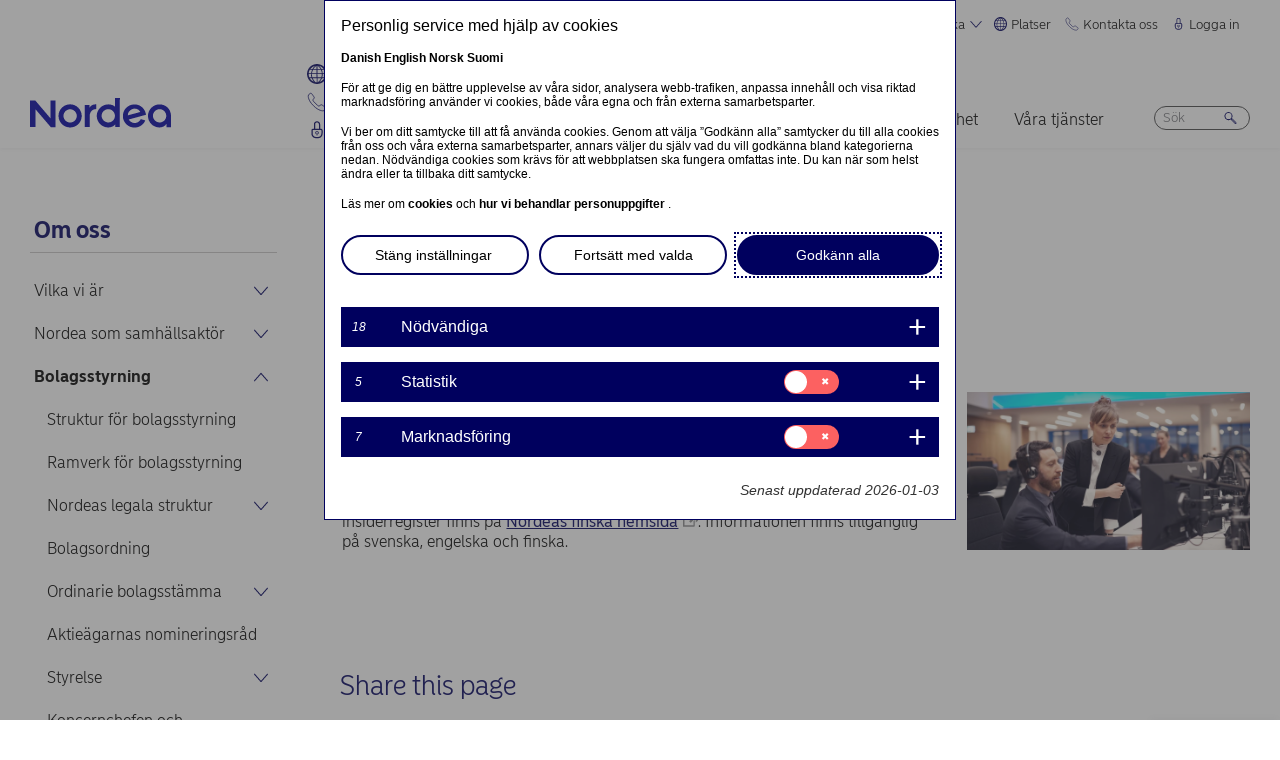

--- FILE ---
content_type: text/html; charset=UTF-8
request_url: https://www.nordea.com/sv/om-oss/bolagsstyrning/finlands-offentliga-insiderregister
body_size: 23229
content:


<!DOCTYPE html>
<html lang="sv" dir="ltr" prefix="content: http://purl.org/rss/1.0/modules/content/  dc: http://purl.org/dc/terms/  foaf: http://xmlns.com/foaf/0.1/  og: http://ogp.me/ns#  rdfs: http://www.w3.org/2000/01/rdf-schema#  schema: http://schema.org/  sioc: http://rdfs.org/sioc/ns#  sioct: http://rdfs.org/sioc/types#  skos: http://www.w3.org/2004/02/skos/core#  xsd: http://www.w3.org/2001/XMLSchema# ">
<head>
  <script>
    const isDarkMode = localStorage.getItem('dark_mode')
    if(isDarkMode && isDarkMode === 'enabled') {
      document.documentElement.dataset.colorScheme = 'color_scheme_dark'
    } else {
      document.documentElement.dataset.colorScheme = 'color_scheme_light'
    }
  </script>
  <meta charset="utf-8" />
<meta name="description" content="As a provider of investment services and as an investment fund company in Finland, Nordea Bank Abp and Nordea Funds Ltd are required to keep a registry of employees defined as Finnish Public Insiders." />
<link rel="canonical" href="https://www.nordea.com/sv/om-oss/bolagsstyrning/finlands-offentliga-insiderregister" />
<link rel="image_src" href="https://www.nordea.com/sites/default/files/styles/olivero_hero/public/2021-04/hero-03.jpg.webp?itok=KyY3Jyeo" />
<meta property="og:site_name" content="Nordea" />
<meta property="og:url" content="https://www.nordea.com/sv/om-oss/bolagsstyrning/finlands-offentliga-insiderregister" />
<meta property="og:title" content="Finlands offentliga insiderregister" />
<meta property="og:description" content="As a provider of investment services and as an investment fund company in Finland, Nordea Bank Abp and Nordea Funds Ltd are required to keep a registry of employees defined as Finnish Public Insiders." />
<meta property="og:image" content="https://www.nordea.com/sites/default/files/styles/olivero_hero/public/2021-04/hero-03.jpg.webp?itok=KyY3Jyeo" />
<meta property="og:image:url" content="https://www.nordea.com/sites/default/files/styles/olivero_hero/public/2021-04/hero-03.jpg.webp?itok=KyY3Jyeo" />
<meta property="og:image:secure_url" content="https://www.nordea.com/sites/default/files/styles/olivero_hero/public/2021-04/hero-03.jpg.webp?itok=KyY3Jyeo" />
<meta name="Generator" content="Drupal 11 (https://www.drupal.org)" />
<meta name="MobileOptimized" content="width" />
<meta name="HandheldFriendly" content="true" />
<meta name="viewport" content="width=device-width, initial-scale=1.0" />
<noscript><link rel="stylesheet" href="/core/themes/claro/css/components/dropbutton-noscript.css?t8vanh" />
</noscript><noscript><link rel="stylesheet" href="/core/themes/claro/css/components/views-ui-noscript.css?t8vanh" />
</noscript><link rel="icon" href="/themes/custom/nordea_theme/favicon.ico" type="image/vnd.microsoft.icon" />
<link rel="alternate" hreflang="en" href="https://www.nordea.com/en/about-us/corporate-governance/finnish-public-insider-registry" />
<link rel="alternate" hreflang="sv" href="https://www.nordea.com/sv/om-oss/bolagsstyrning/finlands-offentliga-insiderregister" />

    <title>Finlands offentliga insiderregister | Nordea</title>
    <link rel="stylesheet" media="all" href="/sites/default/files/css/css_SpEYuEyBGjVgJOOdSWckOdDCYBKz3kclOzlnhj4nhwQ.css?delta=0&amp;language=sv&amp;theme=nordea_theme&amp;include=eJx9jsEKgCAQBX_I8JNk1cWE1QfrStjX16FTRLdhmMMkIYUvgkiyDVtSe3EJyr5DG0k92d2UmYLQwrQQZ5XM6h-LzgkSBier6P-tHfhobefGr4UL1P88Sg" />
<link rel="stylesheet" media="all" href="/sites/default/files/css/css_FaiJ8rF_I9t-eb_JtxNljhvnJgM5FhkIshUYkaG-Nws.css?delta=1&amp;language=sv&amp;theme=nordea_theme&amp;include=eJx9jsEKgCAQBX_I8JNk1cWE1QfrStjX16FTRLdhmMMkIYUvgkiyDVtSe3EJyr5DG0k92d2UmYLQwrQQZ5XM6h-LzgkSBier6P-tHfhobefGr4UL1P88Sg" />

      <script src="/sites/default/files/js/js_EeEaRFYQCvzZIvdYvYEGUcWIC4dg29So8j9EaP25S7o.js?scope=header&amp;delta=0&amp;language=sv&amp;theme=nordea_theme&amp;include=eJxVy0EOgCAMBdELgRzJVPgBYqGEFhNvr0vdvslEmQhprkG8NahShosfM1mx4EI39QY112Um0G4FDSGzHMRe7eba878NGWv8yUBcV_M2KZ7v8AAA-jDy"></script>

        <link rel="preload" href="/themes/custom/nordea_theme/fonts/NordeaSansLarge-300.woff2" as="font" type="font/woff2" crossorigin />
        <link rel="preload" href="/themes/custom/nordea_theme/fonts/NordeaSansLarge-500.woff2" as="font" type="font/woff2" crossorigin />
        <link rel="preload" href="/themes/custom/nordea_theme/fonts/NordeaSansLarge-700.woff2" as="font" type="font/woff2" crossorigin />
        <link rel="preload" href="/themes/custom/nordea_theme/fonts/NordeaSansLarge-900.woff2" as="font" type="font/woff2" crossorigin />

        <link rel="preload" href="/themes/custom/nordea_theme/fonts/NordeaSansSmall-300.woff2" as="font" type="font/woff2" crossorigin />
        <link rel="preload" href="/themes/custom/nordea_theme/fonts/NordeaSansSmall-300i.woff2" as="font" type="font/woff2" crossorigin />
        <link rel="preload" href="/themes/custom/nordea_theme/fonts/NordeaSansSmall-400.woff2" as="font" type="font/woff2" crossorigin />
        <link rel="preload" href="/themes/custom/nordea_theme/fonts/NordeaSansSmall-500.woff2" as="font" type="font/woff2" crossorigin />
        <link rel="preload" href="/themes/custom/nordea_theme/fonts/NordeaSansSmall-700.woff2" as="font" type="font/woff2" crossorigin />

        <meta name="color-scheme" content="dark light">

        <script>
          let wa_darkmode = isDarkMode && isDarkMode === 'enabled' ? 'true' : 'false';
          // var d_env = prod
          var utag_data = {
            wa_site_language: "sv",
            wa_site_state: "prod",
            wa_site_version: "1.0",
            wa_article_tags: "",
            wa_article_author_name: "",
            wa_screen_type: "Content page",
            wa_screen_attribute_1: `Dark mode: ${wa_darkmode}`
          };
        </script>
                <script>(function(a,b,c,d){
            a='//tags.tiqcdn.com/utag/nordea/com-web/prod/utag.js';
            b=document;c='script';d=b.createElement(c);d.src=a;d.type='text/java'+c;d.async=true;
            a=b.getElementsByTagName(c)[0];a.parentNode.insertBefore(d,a);
          })();</script>
        <script>window.cookieReport = function () { var s = document.createElement("script");
            s.async = true; s.src = "//policy.cookiereports.com/453be2d1_panel-da-dk.js";
            var s2 = document.getElementsByTagName("script")[0]; s2.parentNode.insertBefore(s, s2); }</script>
                </head>
<body class="Content_page path-node page-node-type-page">
<a href="#app" class="visually-hidden focusable skip-link">
  Hoppa till huvudinnehåll
</a>

  <div class="page-wrapper dialog-off-canvas-main-canvas" data-off-canvas-main-canvas>
    



<div class="page">
            <nav class="page-nav" data-wa-region="header">
      <div class="page-nav-mobile" data-wa-component="menu">
            








  <div class="directory" data-wa-component="directory">
    <ul>
        <li class="language-select language-select-directory">
              <a href="#" aria-expanded="false" aria-controls="language-select" aria-label="Svenska"> Svenska
      <svg xmlns="http://www.w3.org/2000/svg" width="32" height="32" viewBox="0 0 32 32" aria-hidden="true">
        <path fill="currentcolor" fill-rule="nonzero" d="M16 24.71a1 1 0 00.75-.34l12-13.71a1 1 0 00-1.5-1.32L16 22.2 4.75 9.34a1 1 0 10-1.5 1.32l12 13.71a1 1 0 00.75.34z"></path>
      </svg>
    </a>
    <ul data-role="menu" id="language-select" aria-label="Language">
            <li>
        <a lang="en" href="/en/about-us/corporate-governance/finnish-public-insider-registry">English</a>
      </li>
            <li>
        <a lang="da" href="/sv/om-oss/bolagsstyrning/finlands-offentliga-insiderregister?translation=da">Dansk</a>
      </li>
            <li>
        <a lang="nb" href="/sv/om-oss/bolagsstyrning/finlands-offentliga-insiderregister?translation=nb">Norsk</a>
      </li>
            <li>
        <a lang="fi" href="/sv/om-oss/bolagsstyrning/finlands-offentliga-insiderregister?translation=fi">Suomi</a>
      </li>
      </ul>
        </li>
                <li class="directory-item">
                <a href="#" aria-controls="platser-menu" aria-expanded="false">
        <span>
                                      <svg width="20" heoght="20" xmlns="http://www.w3.org/2000/svg" xml:space="preserve" viewBox="0 0 24 24"><path fill="currentColor" fill-rule="evenodd" d="M12 0c6.6 0 12 5.4 12 12s-5.4 12-12 12S0 18.6 0 12 5.4 0 12 0zm1.2 21.9c1.6-1.3 2.9-3 3.7-4.9h-4.4v4.9h.7zm-2.8 0c-1.6-1.3-2.8-3-3.6-4.9h4.8v5c-.5 0-.9 0-1.2-.1zM2 12c0 1.4.3 2.7.8 4h2.5c-.3-1.2-.5-2.4-.5-3.6V12H2zm0-1c.2-1.4.6-2.8 1.3-4H6c-.5 1.3-.9 2.6-1 4H2zm10.6-9-.1 4h3.7c-.9-1.6-2.1-3-3.6-4zm8 5c.7 1.2 1.2 2.6 1.4 4h-3.2c-.1-1.4-.5-2.7-1-4h2.8zm-2.8 4c-.1-1.4-.5-2.7-1.1-4h-4.2v4h5.3zm-6.3-8.9V6H7.7c.9-1.6 2.2-2.9 3.8-3.9zm0 4.9H7.2c-.6 1.2-1 2.6-1.2 4h5.5V7zm-5.1 9c-.4-1.2-.6-2.4-.6-3.6V12h5.6v4h-5zm6.1 0h4.7c.4-1.2.6-2.5.6-3.8V12h-5.4c.1 0 .1 4 .1 4zm6.4-3.9s0-.1 0 0L22 12c0 1.4-.3 2.7-.8 4h-2.9c.4-1.2.6-2.5.6-3.8v-.1zM20 6c-1.4-1.8-3.3-3.1-5.4-3.7 1.1 1.1 2.1 2.3 2.8 3.7H20zM4 6c1.4-1.8 3.3-3.1 5.5-3.7-1.2 1-2.2 2.3-3 3.7H4zm-.7 11c1.1 2 2.9 3.5 5 4.3-1.2-1.2-2-2.7-2.6-4.3H3.3zm17.4 0c-1.2 2.1-3.2 3.7-5.6 4.5 1.3-1.3 2.2-2.8 2.9-4.5h2.7z" clip-rule="evenodd"></path></svg>
                Platser
        <svg xmlns="http://www.w3.org/2000/svg" viewBox="0 0 32 32" class="close">
            <path fill="currentcolor" fill-rule="nonzero" d="M17.3 16l9.5 9.5a.92.92 0 010 1.3.92.92 0 01-1.3 0L16 17.3l-9.5 9.5a.92.92 0 01-1.3 0 .92.92 0 010-1.3l9.5-9.5-9.5-9.5a.93.93 0 011.3-1.3l9.5 9.5 9.5-9.5a.93.93 0 011.3 1.3L17.3 16z"></path>
          </svg>
        </span>
        </a>
            <ul class="directory-submenu" id="platser-menu" style="--items-with-list-count:                                                             3
;">
                <li class="">
                  <h2>
          <a  title="Här finns vi" href="/sv/node/988" >
            Här finns vi
                      </a>
        </h2>
              <ul class="directory-submenu" id="" style="--items-with-list-count:                         0
;">
                <li class="">
                            <a  title="Kontor (engelska)" href="/sv/node/988" >
            Kontor (engelska)
                      </a>
                    </li>

                <li class="">
                            <a  title="Bankkontor" href="https://www.nordea.se/privat/kundservice/hitta-kontor.html#/branchlocator" target="_blank">
            Bankkontor
                            <span class="link-blank">
  <svg xmlns="http://www.w3.org/2000/svg" viewBox="0 0 13.9 11.9" role="img" aria-labelledby="1067590743">
    <title id="1067590743">(Opens in new window)</title>
    <path fill="currentColor" d="M7 4.3H1.4v6.1h8.3V6.6L11 5.2v5.7s-.3.9-.9.9H0v-9h8.4L7 4.3z"/>
    <path fill="currentColor" d="m5.7 6.6 1.5 1.5 4.6-4.5V8l2.1-2V0H7.7L5.8 2l4.5-.1"/>
  </svg>
</span>
                      </a>
                    </li>

                <li class="">
                            <a  title="Våra marknader" href="/sv/om-oss/vilka-vi-ar/vara-marknader" >
            Våra marknader
                      </a>
                    </li>

          </ul>
  
            </li>

                <li class="">
                  <h2>
          <a  title="Webbplatser " href="/sv/node/32563" >
            Webbplatser 
                      </a>
        </h2>
              <ul class="directory-submenu" id="" style="--items-with-list-count:                               0
;">
                <li class="">
                            <a  title="Danmark" href="https://www.nordea.dk/" target="_blank">
            Danmark
                            <span class="link-blank">
  <svg xmlns="http://www.w3.org/2000/svg" viewBox="0 0 13.9 11.9" role="img" aria-labelledby="508053789">
    <title id="508053789">(Opens in new window)</title>
    <path fill="currentColor" d="M7 4.3H1.4v6.1h8.3V6.6L11 5.2v5.7s-.3.9-.9.9H0v-9h8.4L7 4.3z"/>
    <path fill="currentColor" d="m5.7 6.6 1.5 1.5 4.6-4.5V8l2.1-2V0H7.7L5.8 2l4.5-.1"/>
  </svg>
</span>
                      </a>
                    </li>

                <li class="">
                            <a  title="Finland" href="https://www.nordea.fi/" target="_blank">
            Finland
                            <span class="link-blank">
  <svg xmlns="http://www.w3.org/2000/svg" viewBox="0 0 13.9 11.9" role="img" aria-labelledby="542611294">
    <title id="542611294">(Opens in new window)</title>
    <path fill="currentColor" d="M7 4.3H1.4v6.1h8.3V6.6L11 5.2v5.7s-.3.9-.9.9H0v-9h8.4L7 4.3z"/>
    <path fill="currentColor" d="m5.7 6.6 1.5 1.5 4.6-4.5V8l2.1-2V0H7.7L5.8 2l4.5-.1"/>
  </svg>
</span>
                      </a>
                    </li>

                <li class="">
                            <a  title="Norge" href="https://www.nordea.no/" target="_blank">
            Norge
                            <span class="link-blank">
  <svg xmlns="http://www.w3.org/2000/svg" viewBox="0 0 13.9 11.9" role="img" aria-labelledby="1571968366">
    <title id="1571968366">(Opens in new window)</title>
    <path fill="currentColor" d="M7 4.3H1.4v6.1h8.3V6.6L11 5.2v5.7s-.3.9-.9.9H0v-9h8.4L7 4.3z"/>
    <path fill="currentColor" d="m5.7 6.6 1.5 1.5 4.6-4.5V8l2.1-2V0H7.7L5.8 2l4.5-.1"/>
  </svg>
</span>
                      </a>
                    </li>

                <li class="">
                            <a  title="Sverige" href="https://www.nordea.se/" target="_blank">
            Sverige
                            <span class="link-blank">
  <svg xmlns="http://www.w3.org/2000/svg" viewBox="0 0 13.9 11.9" role="img" aria-labelledby="1401874132">
    <title id="1401874132">(Opens in new window)</title>
    <path fill="currentColor" d="M7 4.3H1.4v6.1h8.3V6.6L11 5.2v5.7s-.3.9-.9.9H0v-9h8.4L7 4.3z"/>
    <path fill="currentColor" d="m5.7 6.6 1.5 1.5 4.6-4.5V8l2.1-2V0H7.7L5.8 2l4.5-.1"/>
  </svg>
</span>
                      </a>
                    </li>

          </ul>
  
            </li>

                <li class="">
                  <h2>
          <a  title="Övriga platser" href="/sv/node/32563" >
            Övriga platser
                      </a>
        </h2>
              <ul class="directory-submenu" id="" style="--items-with-list-count:             0
;">
                <li class="">
                            <a  title="Nordea Funds" href="https://www.nordeafunds.com/en" target="_blank">
            Nordea Funds
                            <span class="link-blank">
  <svg xmlns="http://www.w3.org/2000/svg" viewBox="0 0 13.9 11.9" role="img" aria-labelledby="570628516">
    <title id="570628516">(Opens in new window)</title>
    <path fill="currentColor" d="M7 4.3H1.4v6.1h8.3V6.6L11 5.2v5.7s-.3.9-.9.9H0v-9h8.4L7 4.3z"/>
    <path fill="currentColor" d="m5.7 6.6 1.5 1.5 4.6-4.5V8l2.1-2V0H7.7L5.8 2l4.5-.1"/>
  </svg>
</span>
                      </a>
                    </li>

          </ul>
  
            </li>

                <li class="">
                            <h2>
                  <a  title="Fler platser" href="/sv/node/988" >
            Fler platser
                      </a>
                  </h2>
                    </li>

          </ul>
  
      </li>

                <li class="directory-item">
                <a href="#" aria-controls="kontakta-oss-menu" aria-expanded="false">
        <span>
                                      <svg width="20" height="20" xmlns="http://www.w3.org/2000/svg" viewBox="0 0 24 24">
  <path d="M22.3 20.1c.1-.2.2-.4.2-.7 0-.4-.2-.8-.5-1.1-.2-.1-3.6-2.5-4-2.8-.2-.1-.5-.2-.8-.2-.3 0-.6.1-.8.3l-1 .8c-.3.2-.7.4-1.2.4-.6 0-1.1-.2-1.4-.6l-5-5c-.4-.4-.6-.9-.6-1.4 0-.4.1-.9.4-1.2l.8-1c.2-.2.3-.5.3-.8 0-.3-.1-.5-.2-.8-.3-.4-2.7-3.8-2.9-4-.2-.3-.6-.5-1-.5-.3 0-.5.1-.7.2-.2.1-1.1.7-1.4 1-.6.5-1 1.2-1 2.1 0 0-.4 5.2 6.2 11.6 6.4 6.6 11.6 6.2 11.6 6.2.8 0 1.6-.4 2.1-1 .2-.4.8-1.3.9-1.5z" fill="none" stroke="currentColor" stroke-miterlimit="10"></path>
</svg>
                Kontakta oss
        <svg xmlns="http://www.w3.org/2000/svg" viewBox="0 0 32 32" class="close">
            <path fill="currentcolor" fill-rule="nonzero" d="M17.3 16l9.5 9.5a.92.92 0 010 1.3.92.92 0 01-1.3 0L16 17.3l-9.5 9.5a.92.92 0 01-1.3 0 .92.92 0 010-1.3l9.5-9.5-9.5-9.5a.93.93 0 011.3-1.3l9.5 9.5 9.5-9.5a.93.93 0 011.3 1.3L17.3 16z"></path>
          </svg>
        </span>
        </a>
            <ul class="directory-submenu" id="kontakta-oss-menu" style="--items-with-list-count:                                                             3
;">
                <li class="">
                  <h2>
          <a  title="Privatkunder" href="/sv/om-oss/kontakta-oss" >
            Privatkunder
                      </a>
        </h2>
              <ul class="directory-submenu" id="" style="--items-with-list-count:             0
;">
                <li class="">
                            <a class="popup-link" title="Kontakta oss" href="/sv/contact-us-pop-up-page-personal-se-se" >
            Kontakta oss
                      </a>
                    </li>

          </ul>
  
            </li>

                <li class="">
                  <h2>
          <a  title="Företagskunder" href="/sv/om-oss/kontakta-oss" >
            Företagskunder
                      </a>
        </h2>
              <ul class="directory-submenu" id="" style="--items-with-list-count:             0
;">
                <li class="">
                            <a class="popup-link" title="Kontakta oss" href="/sv/contact-us-pop-up-page-business-se-se" >
            Kontakta oss
                      </a>
                    </li>

          </ul>
  
            </li>

                <li class="">
                  <h2>
          <a  title="Kontaktuppgifter till" href="/sv/om-oss/kontakta-oss" >
            Kontaktuppgifter till
                      </a>
        </h2>
              <ul class="directory-submenu" id="" style="--items-with-list-count:                         0
;">
                <li class="">
                            <a  title="Pressavdelningen" href="/sv/nyheter-insikter/pressrum/presskontakter" >
            Pressavdelningen
                      </a>
                    </li>

                <li class="">
                            <a  title="Investerarrelationer" href="/sv/investors/kontakta-investor-relations" >
            Investerarrelationer
                      </a>
                    </li>

                <li class="">
                            <a  title="Återkoppling &amp; klagomål" href="/sv/om-oss/kontakta-oss#complaint" >
            Återkoppling &amp; klagomål
                      </a>
                    </li>

          </ul>
  
            </li>

                <li class="">
                            <h2>
                  <a  title="Fler kontaktvägar" href="/sv/om-oss/kontakta-oss" >
            Fler kontaktvägar
                      </a>
                  </h2>
                    </li>

          </ul>
  
      </li>

                <li class="directory-item">
                <a href="#" aria-controls="logga-in-menu" aria-expanded="false">
        <span>
                                      <svg width="20" height="20" xmlns="http://www.w3.org/2000/svg" viewBox="0 0 32 32">
  <path d="M24.2 14.8c-.5-.5-1.2-.8-1.9-.8H21V6.9C21 4.2 18.8 2 16.1 2h-.2C13.2 2 11 4.2 11 6.9V14H9.7c-.7 0-1.4.3-1.9.8S7 16 7 16.8v4.9c0 1.9.7 3.8 2.1 5.2 1.4 1.4 3.2 2.2 5.1 2.2h3.6c1.9 0 3.8-.8 5.1-2.2 1.4-1.4 2.1-3.3 2.1-5.2v-4.9c0-.8-.3-1.5-.8-2zM13 14V6.9C13 5.3 14.3 4 15.9 4h.2C17.7 4 19 5.3 19 6.9V14h-6zm10 7.6v-4.9c0-.4-.3-.8-.7-.8H9.7c-.2 0-.4.1-.5.2s-.2.5-.2.7v4.9c0 2.9 2.3 5.3 5.2 5.4h3.6c1.4 0 2.7-.6 3.7-1.6 1-1.1 1.5-2.5 1.5-3.9zM16 18c1.4-.1 2.6.9 2.8 2.3s-.9 2.6-2.3 2.8v1.5c0 .3-.2.5-.5.5s-.5-.2-.5-.5V23c-1.4-.1-2.4-1.4-2.3-2.8s1.4-2.3 2.8-2.2zm0 4c.8 0 1.5-.7 1.5-1.5S16.8 19 16 19s-1.5.7-1.5 1.5.7 1.5 1.5 1.5z" fill-rule="evenodd" clip-rule="evenodd" fill="currentcolor"></path>
</svg>
                Logga in
        <svg xmlns="http://www.w3.org/2000/svg" viewBox="0 0 32 32" class="close">
            <path fill="currentcolor" fill-rule="nonzero" d="M17.3 16l9.5 9.5a.92.92 0 010 1.3.92.92 0 01-1.3 0L16 17.3l-9.5 9.5a.92.92 0 01-1.3 0 .92.92 0 010-1.3l9.5-9.5-9.5-9.5a.93.93 0 011.3-1.3l9.5 9.5 9.5-9.5a.93.93 0 011.3 1.3L17.3 16z"></path>
          </svg>
        </span>
        </a>
            <ul class="directory-submenu" id="logga-in-menu" style="--items-with-list-count:                                                             3
;">
                <li class="">
                  <h2>
          <a  title="Logga in i nätbanken for privatkunder" href="/sv/logga-in" >
            Logga in i nätbanken for privatkunder
                      </a>
        </h2>
              <ul class="directory-submenu" id="" style="--items-with-list-count:                               0
;">
                <li class="">
                            <a  title="Danmark" href="https://netbank.nordea.dk/#!/" target="_blank">
            Danmark
                            <span class="link-blank">
  <svg xmlns="http://www.w3.org/2000/svg" viewBox="0 0 13.9 11.9" role="img" aria-labelledby="173470819">
    <title id="173470819">(Opens in new window)</title>
    <path fill="currentColor" d="M7 4.3H1.4v6.1h8.3V6.6L11 5.2v5.7s-.3.9-.9.9H0v-9h8.4L7 4.3z"/>
    <path fill="currentColor" d="m5.7 6.6 1.5 1.5 4.6-4.5V8l2.1-2V0H7.7L5.8 2l4.5-.1"/>
  </svg>
</span>
                      </a>
                    </li>

                <li class="">
                            <a  title="Finland" href="https://netbank.nordea.fi/#!/" target="_blank">
            Finland
                            <span class="link-blank">
  <svg xmlns="http://www.w3.org/2000/svg" viewBox="0 0 13.9 11.9" role="img" aria-labelledby="53860788">
    <title id="53860788">(Opens in new window)</title>
    <path fill="currentColor" d="M7 4.3H1.4v6.1h8.3V6.6L11 5.2v5.7s-.3.9-.9.9H0v-9h8.4L7 4.3z"/>
    <path fill="currentColor" d="m5.7 6.6 1.5 1.5 4.6-4.5V8l2.1-2V0H7.7L5.8 2l4.5-.1"/>
  </svg>
</span>
                      </a>
                    </li>

                <li class="">
                            <a  title="Norge" href="https://netbank.nordea.no/login/" target="_blank">
            Norge
                            <span class="link-blank">
  <svg xmlns="http://www.w3.org/2000/svg" viewBox="0 0 13.9 11.9" role="img" aria-labelledby="2015496783">
    <title id="2015496783">(Opens in new window)</title>
    <path fill="currentColor" d="M7 4.3H1.4v6.1h8.3V6.6L11 5.2v5.7s-.3.9-.9.9H0v-9h8.4L7 4.3z"/>
    <path fill="currentColor" d="m5.7 6.6 1.5 1.5 4.6-4.5V8l2.1-2V0H7.7L5.8 2l4.5-.1"/>
  </svg>
</span>
                      </a>
                    </li>

                <li class="">
                            <a  title="Sverige" href="https://netbank.nordea.se/#!/" target="_blank">
            Sverige
                            <span class="link-blank">
  <svg xmlns="http://www.w3.org/2000/svg" viewBox="0 0 13.9 11.9" role="img" aria-labelledby="1949780040">
    <title id="1949780040">(Opens in new window)</title>
    <path fill="currentColor" d="M7 4.3H1.4v6.1h8.3V6.6L11 5.2v5.7s-.3.9-.9.9H0v-9h8.4L7 4.3z"/>
    <path fill="currentColor" d="m5.7 6.6 1.5 1.5 4.6-4.5V8l2.1-2V0H7.7L5.8 2l4.5-.1"/>
  </svg>
</span>
                      </a>
                    </li>

          </ul>
  
            </li>

                <li class="">
                  <h2>
          <a  title="Logga in i Nordea Business nätbanken" href="/sv/logga-in" >
            Logga in i Nordea Business nätbanken
                      </a>
        </h2>
              <ul class="directory-submenu" id="" style="--items-with-list-count:                               0
;">
                <li class="">
                            <a  title="Danmark" href="https://corporate.nordea.dk/#!/" target="_blank">
            Danmark
                            <span class="link-blank">
  <svg xmlns="http://www.w3.org/2000/svg" viewBox="0 0 13.9 11.9" role="img" aria-labelledby="1506508914">
    <title id="1506508914">(Opens in new window)</title>
    <path fill="currentColor" d="M7 4.3H1.4v6.1h8.3V6.6L11 5.2v5.7s-.3.9-.9.9H0v-9h8.4L7 4.3z"/>
    <path fill="currentColor" d="m5.7 6.6 1.5 1.5 4.6-4.5V8l2.1-2V0H7.7L5.8 2l4.5-.1"/>
  </svg>
</span>
                      </a>
                    </li>

                <li class="">
                            <a  title="Finland" href="https://corporate.nordea.fi/#!/" target="_blank">
            Finland
                            <span class="link-blank">
  <svg xmlns="http://www.w3.org/2000/svg" viewBox="0 0 13.9 11.9" role="img" aria-labelledby="344546925">
    <title id="344546925">(Opens in new window)</title>
    <path fill="currentColor" d="M7 4.3H1.4v6.1h8.3V6.6L11 5.2v5.7s-.3.9-.9.9H0v-9h8.4L7 4.3z"/>
    <path fill="currentColor" d="m5.7 6.6 1.5 1.5 4.6-4.5V8l2.1-2V0H7.7L5.8 2l4.5-.1"/>
  </svg>
</span>
                      </a>
                    </li>

                <li class="">
                            <a  title="Norge" href="https://corporate.nordea.no/login/" target="_blank">
            Norge
                            <span class="link-blank">
  <svg xmlns="http://www.w3.org/2000/svg" viewBox="0 0 13.9 11.9" role="img" aria-labelledby="1089249144">
    <title id="1089249144">(Opens in new window)</title>
    <path fill="currentColor" d="M7 4.3H1.4v6.1h8.3V6.6L11 5.2v5.7s-.3.9-.9.9H0v-9h8.4L7 4.3z"/>
    <path fill="currentColor" d="m5.7 6.6 1.5 1.5 4.6-4.5V8l2.1-2V0H7.7L5.8 2l4.5-.1"/>
  </svg>
</span>
                      </a>
                    </li>

                <li class="">
                            <a  title="Sverige" href="https://corporate.nordea.se/#!/" target="_blank">
            Sverige
                            <span class="link-blank">
  <svg xmlns="http://www.w3.org/2000/svg" viewBox="0 0 13.9 11.9" role="img" aria-labelledby="75259720">
    <title id="75259720">(Opens in new window)</title>
    <path fill="currentColor" d="M7 4.3H1.4v6.1h8.3V6.6L11 5.2v5.7s-.3.9-.9.9H0v-9h8.4L7 4.3z"/>
    <path fill="currentColor" d="m5.7 6.6 1.5 1.5 4.6-4.5V8l2.1-2V0H7.7L5.8 2l4.5-.1"/>
  </svg>
</span>
                      </a>
                    </li>

          </ul>
  
            </li>

                <li class="">
                  <h2>
          <a  title="Logga in i Nordea Corporate Nätbanken" href="/sv/logga-in" >
            Logga in i Nordea Corporate Nätbanken
                      </a>
        </h2>
              <ul class="directory-submenu" id="" style="--items-with-list-count:                   0
;">
                <li class="">
                            <a  title="Nordea corporate" href="https://corporate.nordea.com/" target="_blank">
            Nordea corporate
                            <span class="link-blank">
  <svg xmlns="http://www.w3.org/2000/svg" viewBox="0 0 13.9 11.9" role="img" aria-labelledby="319057821">
    <title id="319057821">(Opens in new window)</title>
    <path fill="currentColor" d="M7 4.3H1.4v6.1h8.3V6.6L11 5.2v5.7s-.3.9-.9.9H0v-9h8.4L7 4.3z"/>
    <path fill="currentColor" d="m5.7 6.6 1.5 1.5 4.6-4.5V8l2.1-2V0H7.7L5.8 2l4.5-.1"/>
  </svg>
</span>
                      </a>
                    </li>

                <li class="">
                            <a  title="Corporate netbank" href="https://solo.nordea.com/nsc/engine?language=sv&amp;country=SE" target="_blank">
            Corporate netbank
                            <span class="link-blank">
  <svg xmlns="http://www.w3.org/2000/svg" viewBox="0 0 13.9 11.9" role="img" aria-labelledby="539974967">
    <title id="539974967">(Opens in new window)</title>
    <path fill="currentColor" d="M7 4.3H1.4v6.1h8.3V6.6L11 5.2v5.7s-.3.9-.9.9H0v-9h8.4L7 4.3z"/>
    <path fill="currentColor" d="m5.7 6.6 1.5 1.5 4.6-4.5V8l2.1-2V0H7.7L5.8 2l4.5-.1"/>
  </svg>
</span>
                      </a>
                    </li>

          </ul>
  
            </li>

                <li class="">
                            <h2>
                  <a  title="Fler inloggningsalternativ" href="/sv/logga-in" >
            Fler inloggningsalternativ
                      </a>
                  </h2>
                    </li>

          </ul>
  
      </li>

            <li class="toggle-dark-mode only-desktop">
        <button type="button" class="dark-mode-button">
  <span class="toggle-slider"></span>

  <span class="sr-only" data-mode="light">Enable light mode</span>
  <span class="sr-only" data-mode="dark">Enable dark mode</span>

  <span aria-hidden="true" data-mode="dark" class="toggle-label">
    Mörkt
    <svg xmlns="http://www.w3.org/2000/svg" fill="none" viewBox="0 0 9 9" aria-hidden="true">
      <path fill="currentColor" fill-rule="evenodd" d="M.1696 4.6013c0-2.407 1.98-4.383 4.4153-4.383.0762 0 .1564.0115.2063.0187l.0087.0012c.0643.0092.092.0124.108.0124a.3787.3787 0 0 1 .1892.7067c-.72.4154-1.1991 1.2255-1.1991 2.1262 0 1.3732 1.1221 2.4953 2.4953 2.4953.7303 0 1.4032-.3081 1.8814-.8426a.3787.3787 0 0 1 .6592.2885C8.7217 7.2534 6.847 8.9842 4.5526 8.9842c-2.405 0-4.383-1.9779-4.383-4.383Zm3.681-3.5519C2.1818 1.3894.927 2.8634.927 4.6012c0 1.9868 1.6389 3.6256 3.6256 3.6256 1.542 0 2.8508-.9406 3.3857-2.276a3.265 3.265 0 0 1-1.545.3854c-1.7915 0-3.2527-1.4612-3.2527-3.2527 0-.7591.2623-1.4745.71-2.034Z" clip-rule="evenodd"/>
    </svg>
  </span>

  <span aria-hidden="true" data-mode="light" class="toggle-label">
    Ljust
    <svg xmlns="http://www.w3.org/2000/svg" fill="none" viewBox="0 0 13 12" aria-hidden="true">
      <path fill="currentColor" d="M5.9356 11.5738a.2572.2572 0 1 0 .5144 0V10.087a.2572.2572 0 0 0-.5144 0v1.4868ZM10.0128 10.0992a.2572.2572 0 0 0 .3637-.3638L9.3249 8.6838a.2572.2572 0 0 0-.3637.3637l1.0516 1.0517ZM2.0112 9.7356a.2572.2572 0 1 0 .364.3634L3.425 9.0474a.2572.2572 0 1 0-.364-.3634L2.0112 9.7356ZM11.8512 6.1726a.2572.2572 0 0 0 0-.5144h-1.4868a.2572.2572 0 1 0 0 .5144h1.4868ZM2.0211 6.1726a.2572.2572 0 1 0 0-.5144H.5345a.2572.2572 0 1 0 0 .5144h1.4866ZM8.9611 2.7835a.2572.2572 0 0 0 .3638.3637l1.0516-1.0518a.2573.2573 0 0 0-.3637-.3637L8.9611 2.7835ZM3.0606 3.147a.2572.2572 0 0 0 .3641-.3633L2.375 1.7319a.2572.2572 0 1 0-.364.3633L3.0606 3.147ZM5.9356 1.7438a.2572.2572 0 0 0 .5144 0V.2572a.2572.2572 0 0 0-.5144 0v1.4866Z"/>
      <path fill="currentColor" fill-rule="evenodd" d="M6.1927 9.0019c1.7047 0 3.0865-1.3818 3.0865-3.0862 0-1.7047-1.3818-3.0865-3.0863-3.0865-1.7046 0-3.0864 1.3818-3.0864 3.0863 0 1.7046 1.3818 3.0864 3.0862 3.0864Zm2.0577-3.0862c0 1.1361-.9211 2.0574-2.0577 2.0574-1.1362 0-2.0574-.9212-2.0574-2.0576 0-1.1364.9212-2.0575 2.0576-2.0575 1.1363 0 2.0575.9211 2.0575 2.0577Z" clip-rule="evenodd"/>
    </svg>
  </span>
</button>




  <div class="disclaimer" id="darkmode-disclaimer"  aria-labelledby="darkmode-title">
          <h2>Välj ljusstyrka för sajten</h2>
              <p>Eftersom varje webbplats ger ett klimatavtryck vill vi ge dig möjligheten att bidra till en mer hållbar upplevelse genom att använda vår sajt i mörkt läge. Detta minskar skärmens energiförbrukning och därmed koldioxidutsläppen som ditt besök medför.</p><p><a href="/sv/hallbarhet/var-egen-verksamhet">Läs mer om hur vi arbetar</a></p>
      </div>


      </li>
    </ul>
  </div>

    
  
      
      
<a href="/sv" class="logo" tabindex="0">
  <svg xmlns="http://www.w3.org/2000/svg" viewBox="0 0 136 29" width="136" height="29" fill="inherit" role="img" aria-labelledby="a11y-nav-logo-title-mob">
    <title id="a11y-nav-logo-title-mob">Nordea</title>
    <path d="M124.1 6.2c-5.5.4-9.9 4.9-10.3 10.4-.4 6.5 4.7 11.9 11.1 11.9 2.3 0 5.4-1.2 6.8-3.6v3.3h4.3V17.6c.2-7-5.4-11.9-11.9-11.4zm7.3 11.4c-.2 3.7-3.4 6.5-7.2 6-2.9-.4-5.2-2.7-5.6-5.6-.4-3.9 2.6-7.2 6.4-7.2 3.4 0 6.2 2.7 6.4 6.1v.7zM100.5 6.2c-5.9.2-10.9 4.7-10.9 11.3 0 6 4.9 11.1 11.2 11.1 4.4 0 8.7-2.6 10.4-6.9l-4.3-1.3c-.8 1.8-2.7 3.3-4.8 3.7-3 .6-5.8-1.3-6.9-3.3l16.7-4.6c-.5-4.4-4.3-10.2-11.4-10zm-6.2 10.6c0-2.3 1.4-5 4.4-6.1 3.4-1.3 6.4.4 7.7 2.8l-12.1 3.3zM63.8 10.7V6.1c-4.2 0-5.6 2.1-6.3 3.2V6.8h-4.8V28.1h4.9V17.6c0-4.8 2.8-6.7 6.2-6.9zM19.7 19.6L5.1 2.4h-5v25.7h5.2V10.9l14.8 17.3h4.5V2.4h-4.9zM86.7.1h-4.6v8.4c-1.1-1.4-4.5-2.6-7.4-2.3-5.5.4-9.9 4.9-10.3 10.4-.4 6.5 4.7 11.9 11.1 11.9 2.4 0 5.7-1.1 6.8-3.2v2.8h4.3V17.5v-.2-.2l.1-17zm-4.8 17.5c-.2 3.7-3.4 6.5-7.2 6-2.9-.4-5.2-2.7-5.6-5.6-.4-3.9 2.6-7.2 6.4-7.2 3.4 0 6.2 2.7 6.4 6.1v.7zM38.7 6.1c-6.2 0-11.2 5-11.2 11.2s5 11.2 11.2 11.2 11.2-5 11.2-11.2c-.1-6.2-5.1-11.2-11.2-11.2zm0 17.6c-3.5 0-6.4-2.9-6.4-6.4s2.9-6.4 6.4-6.4 6.4 2.9 6.4 6.4c0 3.6-2.9 6.4-6.4 6.4z" class="st0">
    </path>
  </svg>
</a>

        
  <label for="language-selector-mobile">sv <svg fill="currentColor" width="9" class="toggleicon" xmlns="http://www.w3.org/2000/svg" viewBox="0 0 22 32.5"><path d="M11 5.2l8.4 8.4L22 11 11 0 0 11l2.6 2.6zM11 27.7l-8.4-7.8L0 22.3l11 10.2 11-10.2-2.6-2.4z"></path></svg></label>
        <select id="language-selector-mobile" aria-label="Language" class="mobile-language">
          <option value="/sv/om-oss/bolagsstyrning/finlands-offentliga-insiderregister?translation=0">Svenska</option>
          <option value="/en/about-us/corporate-governance/finnish-public-insider-registry">English</option>
          <option value="/sv/om-oss/bolagsstyrning/finlands-offentliga-insiderregister?translation=da">Dansk</option>
          <option value="/sv/om-oss/bolagsstyrning/finlands-offentliga-insiderregister?translation=nb">Norsk</option>
          <option value="/sv/om-oss/bolagsstyrning/finlands-offentliga-insiderregister?translation=fi">Suomi</option>
      </select>
<div data-level="1" class="search-menu-mobile menu-list">
  <!--
      SEARCH BUTTON
  -->
  <a href="#" aria-expanded="false" aria-controls="mob-search-00" tabindex="0" class="search menu-list-item" aria-label="Search">
    <svg xmlns="http://www.w3.org/2000/svg" viewBox="0 0 32 32" class="open">
      <path fill="currentcolor" d="M28.43 24.65h-.04A2 2 0 0127 28a2 2 0 01-1.32-.57l-7.14-7.14a2 2 0 01-.54-1.64 8.1 8.1 0 111.65-1.71 2.06 2.06 0 01.26 0 1.92 1.92 0 011.38.58l7.14 7.13zm-15.3-6.39a6.14 6.14 0 006.12-6.13 6.13 6.13 0 10-6.12 6.13zm14.31 8.18a.59.59 0 000-.8l-7.14-7.13a.52.52 0 00-.39-.17.55.55 0 00-.4.17.57.57 0 000 .79l7.14 7.14a.54.54 0 00.39.16.58.58 0 00.4-.16z"></path>
    </svg>
    <svg xmlns="http://www.w3.org/2000/svg" viewBox="0 0 32 32" class="close">
      <path fill="currentcolor" fill-rule="nonzero" d="M17.3 16l9.5 9.5a.92.92 0 010 1.3.92.92 0 01-1.3 0L16 17.3l-9.5 9.5a.92.92 0 01-1.3 0 .92.92 0 010-1.3l9.5-9.5-9.5-9.5a.93.93 0 011.3-1.3l9.5 9.5 9.5-9.5a.93.93 0 011.3 1.3L17.3 16z"></path>
    </svg>
  </a>

  <!--
      OFF-CANVAS CONTAINER
  -->
   <div class="off-canvas">
    <div data-level="2" label="Nordea.com" class="mob nav menu-list" id="mob-search-00" aria-hidden="true">
      <p class="header">Sök</p>
      <form role="search" method="get" action="/sv/search">
        <input aria-label="Search" type="search" placeholder="Sök" name="s" id="search-mobile" autocomplete="off" tabindex="-1" data-np-checked="1">
        <button type="submit" value="Search" aria-label="Search" tabindex="-1">
          <svg xmlns="http://www.w3.org/2000/svg" width="32" height="32" viewBox="0 0 32 32" aria-hidden="true">
            <path fill="currentcolor" fill-rule="nonzero" d="M28.43 24.65h-.04A2 2 0 0127 28a2 2 0 01-1.32-.57l-7.14-7.14a2 2 0 01-.54-1.64 8.1 8.1 0 111.65-1.71h.26c.52 0 1.02.2 1.38.58l7.14 7.13zm-15.3-6.39a6.14 6.14 0 10-.04-12.28 6.14 6.14 0 00.04 12.28zm14.31 8.18c.2-.23.2-.57 0-.8l-7.14-7.13a.52.52 0 00-.39-.17c-.15 0-.3.06-.4.17a.57.57 0 000 .79l7.14 7.14c.1.1.24.16.39.16.15 0 .3-.06.4-.16z"></path>
          </svg>
        </button>
      </form>
    </div>
  </div>
</div>

<div data-level="1" class="menu-list">
  <!--
      HAMBURGER BUTTON
  -->
  <a href="#" aria-expanded="false" aria-controls="mob-00" tabindex="0" class="menu menu-list-item">
    <span>Menu</span>
    <svg xmlns="http://www.w3.org/2000/svg" viewBox="0 0 32 32" class="open">
      <path fill="currentcolor" fill-rule="nonzero" d="M28 23a1 1 0 010 2H4a1 1 0 010-2h24zm0-8a1 1 0 010 2H4a1 1 0 010-2h24zm0-8a1 1 0 010 2H4a1 1 0 110-2h24z"></path>
    </svg>
    <svg xmlns="http://www.w3.org/2000/svg" viewBox="0 0 32 32" class="close">
      <path fill="currentcolor" fill-rule="nonzero" d="M17.3 16l9.5 9.5a.92.92 0 010 1.3.92.92 0 01-1.3 0L16 17.3l-9.5 9.5a.92.92 0 01-1.3 0 .92.92 0 010-1.3l9.5-9.5-9.5-9.5a.93.93 0 011.3-1.3l9.5 9.5 9.5-9.5a.93.93 0 011.3 1.3L17.3 16z"></path>
    </svg>
  </a>

  <!--
      OFF-CANVAS CONTAINER
  -->
  <div class="off-canvas">
    <div class="menu-wrapper">

      <a href="/sv" class="logo-desktop" tabindex="0">
        <svg xmlns="http://www.w3.org/2000/svg" viewBox="0 0 136 29" width="136" height="29" fill="inherit" role="img" aria-labelledby="a11y-nav-logo-title-mob">
          <title id="a11y-nav-logo-title-mob">Nordea</title>
          <path d="M124.1 6.2c-5.5.4-9.9 4.9-10.3 10.4-.4 6.5 4.7 11.9 11.1 11.9 2.3 0 5.4-1.2 6.8-3.6v3.3h4.3V17.6c.2-7-5.4-11.9-11.9-11.4zm7.3 11.4c-.2 3.7-3.4 6.5-7.2 6-2.9-.4-5.2-2.7-5.6-5.6-.4-3.9 2.6-7.2 6.4-7.2 3.4 0 6.2 2.7 6.4 6.1v.7zM100.5 6.2c-5.9.2-10.9 4.7-10.9 11.3 0 6 4.9 11.1 11.2 11.1 4.4 0 8.7-2.6 10.4-6.9l-4.3-1.3c-.8 1.8-2.7 3.3-4.8 3.7-3 .6-5.8-1.3-6.9-3.3l16.7-4.6c-.5-4.4-4.3-10.2-11.4-10zm-6.2 10.6c0-2.3 1.4-5 4.4-6.1 3.4-1.3 6.4.4 7.7 2.8l-12.1 3.3zM63.8 10.7V6.1c-4.2 0-5.6 2.1-6.3 3.2V6.8h-4.8V28.1h4.9V17.6c0-4.8 2.8-6.7 6.2-6.9zM19.7 19.6L5.1 2.4h-5v25.7h5.2V10.9l14.8 17.3h4.5V2.4h-4.9zM86.7.1h-4.6v8.4c-1.1-1.4-4.5-2.6-7.4-2.3-5.5.4-9.9 4.9-10.3 10.4-.4 6.5 4.7 11.9 11.1 11.9 2.4 0 5.7-1.1 6.8-3.2v2.8h4.3V17.5v-.2-.2l.1-17zm-4.8 17.5c-.2 3.7-3.4 6.5-7.2 6-2.9-.4-5.2-2.7-5.6-5.6-.4-3.9 2.6-7.2 6.4-7.2 3.4 0 6.2 2.7 6.4 6.1v.7zM38.7 6.1c-6.2 0-11.2 5-11.2 11.2s5 11.2 11.2 11.2 11.2-5 11.2-11.2c-.1-6.2-5.1-11.2-11.2-11.2zm0 17.6c-3.5 0-6.4-2.9-6.4-6.4s2.9-6.4 6.4-6.4 6.4 2.9 6.4 6.4c0 3.6-2.9 6.4-6.4 6.4z" class="st0">
          </path>
        </svg>
      </a>

      
  





    <ul class="directory-wrapper-mobile only-mobile" data-wa-component="directory">
                            <li class="directory-mobile only-mobile" aria-hidden="true">
        <a href="#" aria-controls="directory-.1" aria-expanded="false" tabindex="0">
                                              <svg width="20" heoght="20" xmlns="http://www.w3.org/2000/svg" xml:space="preserve" viewBox="0 0 24 24"><path fill="currentColor" fill-rule="evenodd" d="M12 0c6.6 0 12 5.4 12 12s-5.4 12-12 12S0 18.6 0 12 5.4 0 12 0zm1.2 21.9c1.6-1.3 2.9-3 3.7-4.9h-4.4v4.9h.7zm-2.8 0c-1.6-1.3-2.8-3-3.6-4.9h4.8v5c-.5 0-.9 0-1.2-.1zM2 12c0 1.4.3 2.7.8 4h2.5c-.3-1.2-.5-2.4-.5-3.6V12H2zm0-1c.2-1.4.6-2.8 1.3-4H6c-.5 1.3-.9 2.6-1 4H2zm10.6-9-.1 4h3.7c-.9-1.6-2.1-3-3.6-4zm8 5c.7 1.2 1.2 2.6 1.4 4h-3.2c-.1-1.4-.5-2.7-1-4h2.8zm-2.8 4c-.1-1.4-.5-2.7-1.1-4h-4.2v4h5.3zm-6.3-8.9V6H7.7c.9-1.6 2.2-2.9 3.8-3.9zm0 4.9H7.2c-.6 1.2-1 2.6-1.2 4h5.5V7zm-5.1 9c-.4-1.2-.6-2.4-.6-3.6V12h5.6v4h-5zm6.1 0h4.7c.4-1.2.6-2.5.6-3.8V12h-5.4c.1 0 .1 4 .1 4zm6.4-3.9s0-.1 0 0L22 12c0 1.4-.3 2.7-.8 4h-2.9c.4-1.2.6-2.5.6-3.8v-.1zM20 6c-1.4-1.8-3.3-3.1-5.4-3.7 1.1 1.1 2.1 2.3 2.8 3.7H20zM4 6c1.4-1.8 3.3-3.1 5.5-3.7-1.2 1-2.2 2.3-3 3.7H4zm-.7 11c1.1 2 2.9 3.5 5 4.3-1.2-1.2-2-2.7-2.6-4.3H3.3zm17.4 0c-1.2 2.1-3.2 3.7-5.6 4.5 1.3-1.3 2.2-2.8 2.9-4.5h2.7z" clip-rule="evenodd"></path></svg>
                    Platser
        </a>

        <ul data-level="3" id="directory-.1" data-role="menu" aria-hidden="true">
            <a href="#" data-back="directory-.1">Huvudmeny</a>
            <h2>
              <a class="header menu-list-item directory-list-item " href="" >
              Platser
                            </a>
            </h2>
                                  <li>
              <h3>
                <a class="level-2 " href="/sv/node/988" >
                Här finns vi
                                </a>
              </h3>
            </li>
                                              <li>
                  <a class="level-3 " href="/sv/node/988" >
                  Kontor (engelska)
                                    </a>
                </li>
                                <li>
                  <a class="level-3 " href="https://www.nordea.se/privat/kundservice/hitta-kontor.html#/branchlocator" target="_blank">
                  Bankkontor
                                      <span class="link-blank">
  <svg xmlns="http://www.w3.org/2000/svg" viewBox="0 0 13.9 11.9" role="img" aria-labelledby="2012393444">
    <title id="2012393444">(Opens in new window)</title>
    <path fill="currentColor" d="M7 4.3H1.4v6.1h8.3V6.6L11 5.2v5.7s-.3.9-.9.9H0v-9h8.4L7 4.3z"/>
    <path fill="currentColor" d="m5.7 6.6 1.5 1.5 4.6-4.5V8l2.1-2V0H7.7L5.8 2l4.5-.1"/>
  </svg>
</span>
                                    </a>
                </li>
                                <li>
                  <a class="level-3 " href="/sv/om-oss/vilka-vi-ar/vara-marknader" >
                  Våra marknader
                                    </a>
                </li>
                                                      <li>
              <h3>
                <a class="level-2 " href="/sv/node/32563" >
                Webbplatser 
                                </a>
              </h3>
            </li>
                                              <li>
                  <a class="level-3 " href="https://www.nordea.dk/" target="_blank">
                  Danmark
                                      <span class="link-blank">
  <svg xmlns="http://www.w3.org/2000/svg" viewBox="0 0 13.9 11.9" role="img" aria-labelledby="1137322944">
    <title id="1137322944">(Opens in new window)</title>
    <path fill="currentColor" d="M7 4.3H1.4v6.1h8.3V6.6L11 5.2v5.7s-.3.9-.9.9H0v-9h8.4L7 4.3z"/>
    <path fill="currentColor" d="m5.7 6.6 1.5 1.5 4.6-4.5V8l2.1-2V0H7.7L5.8 2l4.5-.1"/>
  </svg>
</span>
                                    </a>
                </li>
                                <li>
                  <a class="level-3 " href="https://www.nordea.fi/" target="_blank">
                  Finland
                                      <span class="link-blank">
  <svg xmlns="http://www.w3.org/2000/svg" viewBox="0 0 13.9 11.9" role="img" aria-labelledby="530528270">
    <title id="530528270">(Opens in new window)</title>
    <path fill="currentColor" d="M7 4.3H1.4v6.1h8.3V6.6L11 5.2v5.7s-.3.9-.9.9H0v-9h8.4L7 4.3z"/>
    <path fill="currentColor" d="m5.7 6.6 1.5 1.5 4.6-4.5V8l2.1-2V0H7.7L5.8 2l4.5-.1"/>
  </svg>
</span>
                                    </a>
                </li>
                                <li>
                  <a class="level-3 " href="https://www.nordea.no/" target="_blank">
                  Norge
                                      <span class="link-blank">
  <svg xmlns="http://www.w3.org/2000/svg" viewBox="0 0 13.9 11.9" role="img" aria-labelledby="1813427230">
    <title id="1813427230">(Opens in new window)</title>
    <path fill="currentColor" d="M7 4.3H1.4v6.1h8.3V6.6L11 5.2v5.7s-.3.9-.9.9H0v-9h8.4L7 4.3z"/>
    <path fill="currentColor" d="m5.7 6.6 1.5 1.5 4.6-4.5V8l2.1-2V0H7.7L5.8 2l4.5-.1"/>
  </svg>
</span>
                                    </a>
                </li>
                                <li>
                  <a class="level-3 " href="https://www.nordea.se/" target="_blank">
                  Sverige
                                      <span class="link-blank">
  <svg xmlns="http://www.w3.org/2000/svg" viewBox="0 0 13.9 11.9" role="img" aria-labelledby="693940304">
    <title id="693940304">(Opens in new window)</title>
    <path fill="currentColor" d="M7 4.3H1.4v6.1h8.3V6.6L11 5.2v5.7s-.3.9-.9.9H0v-9h8.4L7 4.3z"/>
    <path fill="currentColor" d="m5.7 6.6 1.5 1.5 4.6-4.5V8l2.1-2V0H7.7L5.8 2l4.5-.1"/>
  </svg>
</span>
                                    </a>
                </li>
                                                      <li>
              <h3>
                <a class="level-2 " href="/sv/node/32563" >
                Övriga platser
                                </a>
              </h3>
            </li>
                                              <li>
                  <a class="level-3 " href="https://www.nordeafunds.com/en" target="_blank">
                  Nordea Funds
                                      <span class="link-blank">
  <svg xmlns="http://www.w3.org/2000/svg" viewBox="0 0 13.9 11.9" role="img" aria-labelledby="1809967735">
    <title id="1809967735">(Opens in new window)</title>
    <path fill="currentColor" d="M7 4.3H1.4v6.1h8.3V6.6L11 5.2v5.7s-.3.9-.9.9H0v-9h8.4L7 4.3z"/>
    <path fill="currentColor" d="m5.7 6.6 1.5 1.5 4.6-4.5V8l2.1-2V0H7.7L5.8 2l4.5-.1"/>
  </svg>
</span>
                                    </a>
                </li>
                                                      <li>
              <h3>
                <a class="level-2 " href="/sv/node/988" >
                Fler platser
                                </a>
              </h3>
            </li>
                                            </ul>
      </li>
                            <li class="directory-mobile only-mobile" aria-hidden="true">
        <a href="#" aria-controls="directory-.2" aria-expanded="false" tabindex="0">
                                              <svg width="20" height="20" xmlns="http://www.w3.org/2000/svg" viewBox="0 0 24 24">
  <path d="M22.3 20.1c.1-.2.2-.4.2-.7 0-.4-.2-.8-.5-1.1-.2-.1-3.6-2.5-4-2.8-.2-.1-.5-.2-.8-.2-.3 0-.6.1-.8.3l-1 .8c-.3.2-.7.4-1.2.4-.6 0-1.1-.2-1.4-.6l-5-5c-.4-.4-.6-.9-.6-1.4 0-.4.1-.9.4-1.2l.8-1c.2-.2.3-.5.3-.8 0-.3-.1-.5-.2-.8-.3-.4-2.7-3.8-2.9-4-.2-.3-.6-.5-1-.5-.3 0-.5.1-.7.2-.2.1-1.1.7-1.4 1-.6.5-1 1.2-1 2.1 0 0-.4 5.2 6.2 11.6 6.4 6.6 11.6 6.2 11.6 6.2.8 0 1.6-.4 2.1-1 .2-.4.8-1.3.9-1.5z" fill="none" stroke="currentColor" stroke-miterlimit="10"></path>
</svg>
                    Kontakta oss
        </a>

        <ul data-level="3" id="directory-.2" data-role="menu" aria-hidden="true">
            <a href="#" data-back="directory-.2">Huvudmeny</a>
            <h2>
              <a class="header menu-list-item directory-list-item " href="" >
              Kontakta oss
                            </a>
            </h2>
                                  <li>
              <h3>
                <a class="level-2 " href="/sv/om-oss/kontakta-oss" >
                Privatkunder
                                </a>
              </h3>
            </li>
                                              <li>
                  <a class="level-3  popup-link" href="/sv/contact-us-pop-up-page-personal-se-se" >
                  Kontakta oss
                                    </a>
                </li>
                                                      <li>
              <h3>
                <a class="level-2 " href="/sv/om-oss/kontakta-oss" >
                Företagskunder
                                </a>
              </h3>
            </li>
                                              <li>
                  <a class="level-3  popup-link" href="/sv/contact-us-pop-up-page-business-se-se" >
                  Kontakta oss
                                    </a>
                </li>
                                                      <li>
              <h3>
                <a class="level-2 " href="/sv/om-oss/kontakta-oss" >
                Kontaktuppgifter till
                                </a>
              </h3>
            </li>
                                              <li>
                  <a class="level-3 " href="/sv/nyheter-insikter/pressrum/presskontakter" >
                  Pressavdelningen
                                    </a>
                </li>
                                <li>
                  <a class="level-3 " href="/sv/investors/kontakta-investor-relations" >
                  Investerarrelationer
                                    </a>
                </li>
                                <li>
                  <a class="level-3 " href="/sv/om-oss/kontakta-oss#complaint" >
                  Återkoppling &amp; klagomål
                                    </a>
                </li>
                                                      <li>
              <h3>
                <a class="level-2 " href="/sv/om-oss/kontakta-oss" >
                Fler kontaktvägar
                                </a>
              </h3>
            </li>
                                            </ul>
      </li>
                            <li class="directory-mobile only-mobile" aria-hidden="true">
        <a href="#" aria-controls="directory-.3" aria-expanded="false" tabindex="0">
                                              <svg width="20" height="20" xmlns="http://www.w3.org/2000/svg" viewBox="0 0 32 32">
  <path d="M24.2 14.8c-.5-.5-1.2-.8-1.9-.8H21V6.9C21 4.2 18.8 2 16.1 2h-.2C13.2 2 11 4.2 11 6.9V14H9.7c-.7 0-1.4.3-1.9.8S7 16 7 16.8v4.9c0 1.9.7 3.8 2.1 5.2 1.4 1.4 3.2 2.2 5.1 2.2h3.6c1.9 0 3.8-.8 5.1-2.2 1.4-1.4 2.1-3.3 2.1-5.2v-4.9c0-.8-.3-1.5-.8-2zM13 14V6.9C13 5.3 14.3 4 15.9 4h.2C17.7 4 19 5.3 19 6.9V14h-6zm10 7.6v-4.9c0-.4-.3-.8-.7-.8H9.7c-.2 0-.4.1-.5.2s-.2.5-.2.7v4.9c0 2.9 2.3 5.3 5.2 5.4h3.6c1.4 0 2.7-.6 3.7-1.6 1-1.1 1.5-2.5 1.5-3.9zM16 18c1.4-.1 2.6.9 2.8 2.3s-.9 2.6-2.3 2.8v1.5c0 .3-.2.5-.5.5s-.5-.2-.5-.5V23c-1.4-.1-2.4-1.4-2.3-2.8s1.4-2.3 2.8-2.2zm0 4c.8 0 1.5-.7 1.5-1.5S16.8 19 16 19s-1.5.7-1.5 1.5.7 1.5 1.5 1.5z" fill-rule="evenodd" clip-rule="evenodd" fill="currentcolor"></path>
</svg>
                    Logga in
        </a>

        <ul data-level="3" id="directory-.3" data-role="menu" aria-hidden="true">
            <a href="#" data-back="directory-.3">Huvudmeny</a>
            <h2>
              <a class="header menu-list-item directory-list-item " href="" >
              Logga in
                            </a>
            </h2>
                                  <li>
              <h3>
                <a class="level-2 " href="/sv/logga-in" >
                Logga in i nätbanken for privatkunder
                                </a>
              </h3>
            </li>
                                              <li>
                  <a class="level-3 " href="https://netbank.nordea.dk/#!/" target="_blank">
                  Danmark
                                      <span class="link-blank">
  <svg xmlns="http://www.w3.org/2000/svg" viewBox="0 0 13.9 11.9" role="img" aria-labelledby="1951730279">
    <title id="1951730279">(Opens in new window)</title>
    <path fill="currentColor" d="M7 4.3H1.4v6.1h8.3V6.6L11 5.2v5.7s-.3.9-.9.9H0v-9h8.4L7 4.3z"/>
    <path fill="currentColor" d="m5.7 6.6 1.5 1.5 4.6-4.5V8l2.1-2V0H7.7L5.8 2l4.5-.1"/>
  </svg>
</span>
                                    </a>
                </li>
                                <li>
                  <a class="level-3 " href="https://netbank.nordea.fi/#!/" target="_blank">
                  Finland
                                      <span class="link-blank">
  <svg xmlns="http://www.w3.org/2000/svg" viewBox="0 0 13.9 11.9" role="img" aria-labelledby="832611217">
    <title id="832611217">(Opens in new window)</title>
    <path fill="currentColor" d="M7 4.3H1.4v6.1h8.3V6.6L11 5.2v5.7s-.3.9-.9.9H0v-9h8.4L7 4.3z"/>
    <path fill="currentColor" d="m5.7 6.6 1.5 1.5 4.6-4.5V8l2.1-2V0H7.7L5.8 2l4.5-.1"/>
  </svg>
</span>
                                    </a>
                </li>
                                <li>
                  <a class="level-3 " href="https://netbank.nordea.no/login/" target="_blank">
                  Norge
                                      <span class="link-blank">
  <svg xmlns="http://www.w3.org/2000/svg" viewBox="0 0 13.9 11.9" role="img" aria-labelledby="1068358432">
    <title id="1068358432">(Opens in new window)</title>
    <path fill="currentColor" d="M7 4.3H1.4v6.1h8.3V6.6L11 5.2v5.7s-.3.9-.9.9H0v-9h8.4L7 4.3z"/>
    <path fill="currentColor" d="m5.7 6.6 1.5 1.5 4.6-4.5V8l2.1-2V0H7.7L5.8 2l4.5-.1"/>
  </svg>
</span>
                                    </a>
                </li>
                                <li>
                  <a class="level-3 " href="https://netbank.nordea.se/#!/" target="_blank">
                  Sverige
                                      <span class="link-blank">
  <svg xmlns="http://www.w3.org/2000/svg" viewBox="0 0 13.9 11.9" role="img" aria-labelledby="1575646624">
    <title id="1575646624">(Opens in new window)</title>
    <path fill="currentColor" d="M7 4.3H1.4v6.1h8.3V6.6L11 5.2v5.7s-.3.9-.9.9H0v-9h8.4L7 4.3z"/>
    <path fill="currentColor" d="m5.7 6.6 1.5 1.5 4.6-4.5V8l2.1-2V0H7.7L5.8 2l4.5-.1"/>
  </svg>
</span>
                                    </a>
                </li>
                                                      <li>
              <h3>
                <a class="level-2 " href="/sv/logga-in" >
                Logga in i Nordea Business nätbanken
                                </a>
              </h3>
            </li>
                                              <li>
                  <a class="level-3 " href="https://corporate.nordea.dk/#!/" target="_blank">
                  Danmark
                                      <span class="link-blank">
  <svg xmlns="http://www.w3.org/2000/svg" viewBox="0 0 13.9 11.9" role="img" aria-labelledby="2011572272">
    <title id="2011572272">(Opens in new window)</title>
    <path fill="currentColor" d="M7 4.3H1.4v6.1h8.3V6.6L11 5.2v5.7s-.3.9-.9.9H0v-9h8.4L7 4.3z"/>
    <path fill="currentColor" d="m5.7 6.6 1.5 1.5 4.6-4.5V8l2.1-2V0H7.7L5.8 2l4.5-.1"/>
  </svg>
</span>
                                    </a>
                </li>
                                <li>
                  <a class="level-3 " href="https://corporate.nordea.fi/#!/" target="_blank">
                  Finland
                                      <span class="link-blank">
  <svg xmlns="http://www.w3.org/2000/svg" viewBox="0 0 13.9 11.9" role="img" aria-labelledby="1471478706">
    <title id="1471478706">(Opens in new window)</title>
    <path fill="currentColor" d="M7 4.3H1.4v6.1h8.3V6.6L11 5.2v5.7s-.3.9-.9.9H0v-9h8.4L7 4.3z"/>
    <path fill="currentColor" d="m5.7 6.6 1.5 1.5 4.6-4.5V8l2.1-2V0H7.7L5.8 2l4.5-.1"/>
  </svg>
</span>
                                    </a>
                </li>
                                <li>
                  <a class="level-3 " href="https://corporate.nordea.no/login/" target="_blank">
                  Norge
                                      <span class="link-blank">
  <svg xmlns="http://www.w3.org/2000/svg" viewBox="0 0 13.9 11.9" role="img" aria-labelledby="778769549">
    <title id="778769549">(Opens in new window)</title>
    <path fill="currentColor" d="M7 4.3H1.4v6.1h8.3V6.6L11 5.2v5.7s-.3.9-.9.9H0v-9h8.4L7 4.3z"/>
    <path fill="currentColor" d="m5.7 6.6 1.5 1.5 4.6-4.5V8l2.1-2V0H7.7L5.8 2l4.5-.1"/>
  </svg>
</span>
                                    </a>
                </li>
                                <li>
                  <a class="level-3 " href="https://corporate.nordea.se/#!/" target="_blank">
                  Sverige
                                      <span class="link-blank">
  <svg xmlns="http://www.w3.org/2000/svg" viewBox="0 0 13.9 11.9" role="img" aria-labelledby="1707654283">
    <title id="1707654283">(Opens in new window)</title>
    <path fill="currentColor" d="M7 4.3H1.4v6.1h8.3V6.6L11 5.2v5.7s-.3.9-.9.9H0v-9h8.4L7 4.3z"/>
    <path fill="currentColor" d="m5.7 6.6 1.5 1.5 4.6-4.5V8l2.1-2V0H7.7L5.8 2l4.5-.1"/>
  </svg>
</span>
                                    </a>
                </li>
                                                      <li>
              <h3>
                <a class="level-2 " href="/sv/logga-in" >
                Logga in i Nordea Corporate Nätbanken
                                </a>
              </h3>
            </li>
                                              <li>
                  <a class="level-3 " href="https://corporate.nordea.com/" target="_blank">
                  Nordea corporate
                                      <span class="link-blank">
  <svg xmlns="http://www.w3.org/2000/svg" viewBox="0 0 13.9 11.9" role="img" aria-labelledby="533251327">
    <title id="533251327">(Opens in new window)</title>
    <path fill="currentColor" d="M7 4.3H1.4v6.1h8.3V6.6L11 5.2v5.7s-.3.9-.9.9H0v-9h8.4L7 4.3z"/>
    <path fill="currentColor" d="m5.7 6.6 1.5 1.5 4.6-4.5V8l2.1-2V0H7.7L5.8 2l4.5-.1"/>
  </svg>
</span>
                                    </a>
                </li>
                                <li>
                  <a class="level-3 " href="https://solo.nordea.com/nsc/engine?language=en&amp;country=GB" target="_blank">
                  Corporate netbank
                                      <span class="link-blank">
  <svg xmlns="http://www.w3.org/2000/svg" viewBox="0 0 13.9 11.9" role="img" aria-labelledby="721412872">
    <title id="721412872">(Opens in new window)</title>
    <path fill="currentColor" d="M7 4.3H1.4v6.1h8.3V6.6L11 5.2v5.7s-.3.9-.9.9H0v-9h8.4L7 4.3z"/>
    <path fill="currentColor" d="m5.7 6.6 1.5 1.5 4.6-4.5V8l2.1-2V0H7.7L5.8 2l4.5-.1"/>
  </svg>
</span>
                                    </a>
                </li>
                                                      <li>
              <h3>
                <a class="level-2 " href="/sv/logga-in" >
                Fler inloggningsalternativ
                                </a>
              </h3>
            </li>
                                            </ul>
      </li>
      
    <li class="toggle-dark-mode only-mobile">
      <button type="button" class="dark-mode-button">
  <span class="toggle-slider"></span>

  <span class="sr-only" data-mode="light">Enable light mode</span>
  <span class="sr-only" data-mode="dark">Enable dark mode</span>

  <span aria-hidden="true" data-mode="dark" class="toggle-label">
    Mörkt
    <svg xmlns="http://www.w3.org/2000/svg" fill="none" viewBox="0 0 9 9" aria-hidden="true">
      <path fill="currentColor" fill-rule="evenodd" d="M.1696 4.6013c0-2.407 1.98-4.383 4.4153-4.383.0762 0 .1564.0115.2063.0187l.0087.0012c.0643.0092.092.0124.108.0124a.3787.3787 0 0 1 .1892.7067c-.72.4154-1.1991 1.2255-1.1991 2.1262 0 1.3732 1.1221 2.4953 2.4953 2.4953.7303 0 1.4032-.3081 1.8814-.8426a.3787.3787 0 0 1 .6592.2885C8.7217 7.2534 6.847 8.9842 4.5526 8.9842c-2.405 0-4.383-1.9779-4.383-4.383Zm3.681-3.5519C2.1818 1.3894.927 2.8634.927 4.6012c0 1.9868 1.6389 3.6256 3.6256 3.6256 1.542 0 2.8508-.9406 3.3857-2.276a3.265 3.265 0 0 1-1.545.3854c-1.7915 0-3.2527-1.4612-3.2527-3.2527 0-.7591.2623-1.4745.71-2.034Z" clip-rule="evenodd"/>
    </svg>
  </span>

  <span aria-hidden="true" data-mode="light" class="toggle-label">
    Ljust
    <svg xmlns="http://www.w3.org/2000/svg" fill="none" viewBox="0 0 13 12" aria-hidden="true">
      <path fill="currentColor" d="M5.9356 11.5738a.2572.2572 0 1 0 .5144 0V10.087a.2572.2572 0 0 0-.5144 0v1.4868ZM10.0128 10.0992a.2572.2572 0 0 0 .3637-.3638L9.3249 8.6838a.2572.2572 0 0 0-.3637.3637l1.0516 1.0517ZM2.0112 9.7356a.2572.2572 0 1 0 .364.3634L3.425 9.0474a.2572.2572 0 1 0-.364-.3634L2.0112 9.7356ZM11.8512 6.1726a.2572.2572 0 0 0 0-.5144h-1.4868a.2572.2572 0 1 0 0 .5144h1.4868ZM2.0211 6.1726a.2572.2572 0 1 0 0-.5144H.5345a.2572.2572 0 1 0 0 .5144h1.4866ZM8.9611 2.7835a.2572.2572 0 0 0 .3638.3637l1.0516-1.0518a.2573.2573 0 0 0-.3637-.3637L8.9611 2.7835ZM3.0606 3.147a.2572.2572 0 0 0 .3641-.3633L2.375 1.7319a.2572.2572 0 1 0-.364.3633L3.0606 3.147ZM5.9356 1.7438a.2572.2572 0 0 0 .5144 0V.2572a.2572.2572 0 0 0-.5144 0v1.4866Z"/>
      <path fill="currentColor" fill-rule="evenodd" d="M6.1927 9.0019c1.7047 0 3.0865-1.3818 3.0865-3.0862 0-1.7047-1.3818-3.0865-3.0863-3.0865-1.7046 0-3.0864 1.3818-3.0864 3.0863 0 1.7046 1.3818 3.0864 3.0862 3.0864Zm2.0577-3.0862c0 1.1361-.9211 2.0574-2.0577 2.0574-1.1362 0-2.0574-.9212-2.0574-2.0576 0-1.1364.9212-2.0575 2.0576-2.0575 1.1363 0 2.0575.9211 2.0575 2.0577Z" clip-rule="evenodd"/>
    </svg>
  </span>
</button>






    </li>
  </ul>

<ul data-level="2" label="Nordea.com" class="mob nav" data-role="menu" id="mob-00" aria-hidden="true">
  <li class="menu-headline">
    <h2>
      <a href="#" class="header"data-close="mob-00" tabindex="-1">Menu</a>
    </h2>
  </li>
      

                        
      
            
      
                          
                       

                                    
                                
                                
                                
                                            
                                

          <li data-wa-menu-1="Om oss">
                                                          <a href="#" class="active heading" aria-controls="mob-0.1" aria-current="true" aria-expanded="false">
                  Om oss
                </a>
              
                              <ul id="mob-0.1" data-level="3" data-role="menu" aria-label="Om oss" aria-hidden="true">
                                      <li class="only-mobile" aria-hidden="true">
                      <a href="#" data-back="mob-0.1">Huvudmeny</a>
                    </li>
                  
                      

          
                    
            
      
            
                                 <li>
            <h2>
              <a href="/sv/om-oss" class="header menu-list-item" data-drupal-link-system-path="node/786">Om oss</a>
            </h2>
          </li>
        

                                    
                                
          
          
          
          

          <li data-wa-menu-2="Vilka vi är">
                                        <a href="#" class="" aria-controls="mob-0.1.1"  aria-expanded="false">Vilka vi är</a>
              
                              <ul id="mob-0.1.1" data-level="4" data-role="menu" aria-label="Vilka vi är" aria-hidden="true">
                                      <li class="only-mobile" aria-hidden="true">
                      <a href="#" data-back="mob-0.1">Huvudmeny</a>
                    </li>
                                      <li class="only-mobile" aria-hidden="true">
                      <a href="#" data-back="mob-0.1.1">Om oss</a>
                    </li>
                  
                      

          
                    
            
      
            
                                 <li>
            <h3>
              <a href="/sv/om-oss/vilka-vi-ar" class="header menu-list-item" data-drupal-link-system-path="node/599">Vilka vi är</a>
            </h3>
          </li>
        

                                    
          
          
          
          
          

          <li data-wa-menu-3="Vår strategi">
                            <a href="/sv/om-oss/var-strategi" data-drupal-link-system-path="node/35113">Vår strategi</a>
                      </li>

        
                
                    
            
      
            
                       

                                    
          
          
          
          
          

          <li data-wa-menu-3="Vår organisation">
                            <a href="/sv/om-oss/var-organisation" data-drupal-link-system-path="node/600">Vår organisation</a>
                      </li>

        
                
                    
            
      
            
                       

                                    
          
          
          
          
          

          <li data-wa-menu-3="Vårt ledarskap">
                            <a href="/sv/om-oss/vart-ledarskap" data-drupal-link-system-path="node/601">Vårt ledarskap</a>
                      </li>

        
                
                    
            
      
            
                       

                                    
          
          
          
          
          

          <li data-wa-menu-3="Våra marknader">
                            <a href="/sv/om-oss/vilka-vi-ar/vara-marknader" data-drupal-link-system-path="node/975">Våra marknader</a>
                      </li>

        
                
                    
            
      
            
                       

                                    
          
          
          
          
          

          <li data-wa-menu-3="Våra intressenter">
                            <a href="/sv/om-oss/vara-intressenter" data-drupal-link-system-path="node/31218">Våra intressenter</a>
                      </li>

        
                
                    
            
      
            
                       

                                    
          
          
          
          
          

          <li data-wa-menu-3="Vårt syfte och våra värderingar">
                            <a href="/sv/om-oss/vilka-vi-ar/vart-syfte-och-vara-varderingar" data-drupal-link-system-path="node/976">Vårt syfte och våra värderingar</a>
                      </li>

        
                
                    
            
      
            
                       

                                    
          
          
          
          
          

          <li data-wa-menu-3="Vår historia">
                            <a href="/sv/om-oss/vilka-vi-ar/var-historia" data-drupal-link-system-path="node/977">Vår historia</a>
                      </li>

        
            

                                  </ul>
                                    </li>

        
                
                    
            
      
            
                       

                                    
                                
          
          
          
          

          <li data-wa-menu-2="Nordea som samhällsaktör">
                                        <a href="#" class="" aria-controls="mob-0.1.2"  aria-expanded="false">Nordea som samhällsaktör</a>
              
                              <ul id="mob-0.1.2" data-level="4" data-role="menu" aria-label="Nordea som samhällsaktör" aria-hidden="true">
                                      <li class="only-mobile" aria-hidden="true">
                      <a href="#" data-back="mob-0.1">Huvudmeny</a>
                    </li>
                                      <li class="only-mobile" aria-hidden="true">
                      <a href="#" data-back="mob-0.1.2">Om oss</a>
                    </li>
                  
                      

          
                    
            
      
            
                                 <li>
            <h3>
              <a href="/sv/om-oss/nordea-som-samhallsaktor" class="header menu-list-item" data-drupal-link-system-path="node/978">Nordea som samhällsaktör</a>
            </h3>
          </li>
        

                                    
          
          
          
          
          

          <li data-wa-menu-3="Samhällsengagemang">
                            <a href="/sv/om-oss/nordea-som-samhallsaktor/samhallsengagemang" data-drupal-link-system-path="node/979">Samhällsengagemang</a>
                      </li>

        
                
                    
            
      
            
                       

                                    
          
          
          
          
          

          <li data-wa-menu-3="Donationer">
                            <a href="/sv/om-oss/nordea-som-samhallsaktor/donationer" data-drupal-link-system-path="node/70616">Donationer</a>
                      </li>

        
                
                    
            
      
            
                       

                                    
                                
          
          
          
          

          <li data-wa-menu-3="Bekämpning av ekobrott">
                                        <a href="#" class="" aria-controls="mob-0.1.2.3"  aria-expanded="false">Bekämpning av ekobrott</a>
              
                              <ul id="mob-0.1.2.3" data-level="5" data-role="menu" aria-label="Bekämpning av ekobrott" aria-hidden="true">
                                      <li class="only-mobile" aria-hidden="true">
                      <a href="#" data-back="mob-0.1">Huvudmeny</a>
                    </li>
                                      <li class="only-mobile" aria-hidden="true">
                      <a href="#" data-back="mob-0.1.2">Om oss</a>
                    </li>
                                      <li class="only-mobile" aria-hidden="true">
                      <a href="#" data-back="mob-0.1.2.3">Nordea som samhällsaktör</a>
                    </li>
                  
                      

          
                    
            
      
            
                                 <li>
            <h4>
              <a href="/sv/om-oss/nordea-som-samhallsaktor/bekampning-av-ekobrott" class="header menu-list-item" data-drupal-link-system-path="node/1360">Bekämpning av ekobrott</a>
            </h4>
          </li>
        

                                    
          
          
          
          
          

          <li data-wa-menu-4="Våra riktlinjer för att förhindra ekobrott">
                            <a href="/sv/om-oss/nordea-som-samhallsaktor/vara-riktlinjer-for-att-forhindra-ekobrott" data-drupal-link-system-path="node/1400">Våra riktlinjer för att förhindra ekobrott</a>
                      </li>

        
                
                    
            
      
            
                       

                                    
          
          
          
          
          

          <li data-wa-menu-4="Tre försvarslinjer">
                            <a href="/sv/om-oss/nordea-som-samhallsaktor/tre-forsvarslinjer" data-drupal-link-system-path="node/1401">Tre försvarslinjer</a>
                      </li>

        
                
                    
            
      
            
                       

                                    
          
          
          
          
          

          <li data-wa-menu-4="Varför vi ställer frågor">
                            <a href="/sv/om-oss/nordea-som-samhallsaktor/varfor-vi-staller-fragor" data-drupal-link-system-path="node/1402">Varför vi ställer frågor</a>
                      </li>

        
                
                    
            
      
            
                       

                                    
          
          
          
          
          

          <li data-wa-menu-4="Sanktioner">
                            <a href="/sv/om-oss/sanktioner" data-drupal-link-system-path="node/13065">Sanktioner</a>
                      </li>

        
                
                    
            
      
            
                       

                                    
          
          
          
          
          

          <li data-wa-menu-4="Övervakning av kunder och transaktioner">
                            <a href="/sv/om-oss/nordea-som-samhallsaktor/overvakning-av-kunder-och-transaktioner" data-drupal-link-system-path="node/1403">Övervakning av kunder och transaktioner</a>
                      </li>

        
            

                                  </ul>
                                    </li>

        
                
                    
            
      
            
                       

                                    
          
          
          
          
          

          <li data-wa-menu-3="Säkerhet för dina pengar">
                            <a href="/sv/om-oss/nordea-som-samhallsaktor/sakerhet-for-dina-pengar" data-drupal-link-system-path="node/52181">Säkerhet för dina pengar</a>
                      </li>

        
                
                    
            
      
            
                       

                                    
          
          
          
          
          

          <li data-wa-menu-3="Visselblåsning">
                            <a href="/sv/om-oss/nordea-som-samhallsaktor/visselblasning-och-anmalan-om-andra-oegentligheter" data-drupal-link-system-path="node/982">Visselblåsning</a>
                      </li>

        
            

                                  </ul>
                                    </li>

        
                
                    
            
      
                          
                       

                                    
                                
          
          
                                            
                                

          <li data-wa-menu-2="Bolagsstyrning">
                                        <a href="#" class="active " aria-controls="mob-0.1.3" aria-current="true" aria-expanded="false">Bolagsstyrning</a>
              
                              <ul id="mob-0.1.3" data-level="4" data-role="menu" aria-label="Bolagsstyrning" aria-hidden="true">
                                      <li class="only-mobile" aria-hidden="true">
                      <a href="#" data-back="mob-0.1">Huvudmeny</a>
                    </li>
                                      <li class="only-mobile" aria-hidden="true">
                      <a href="#" data-back="mob-0.1.3">Om oss</a>
                    </li>
                  
                      

          
                    
            
      
            
                                 <li>
            <h3>
              <a href="/sv/om-oss/bolagsstyrning" class="header menu-list-item" data-drupal-link-system-path="node/985">Bolagsstyrning</a>
            </h3>
          </li>
        

                                    
          
          
          
          
          

          <li data-wa-menu-3="Struktur för bolagsstyrning">
                            <a href="/sv/om-oss/struktur-for-bolagsstyrning" data-drupal-link-system-path="node/986">Struktur för bolagsstyrning</a>
                      </li>

        
                
                    
            
      
            
                       

                                    
          
          
          
          
          

          <li data-wa-menu-3="Ramverk för bolagsstyrning">
                            <a href="/sv/om-oss/bolagsstyrning/ramverk-for-bolagsstyrning" data-drupal-link-system-path="node/987">Ramverk för bolagsstyrning</a>
                      </li>

        
                
                    
            
      
            
                       

                                    
                                
          
          
          
          

          <li data-wa-menu-3="Nordeas legala struktur">
                                        <a href="#" class="" aria-controls="mob-0.1.3.3"  aria-expanded="false">Nordeas legala struktur</a>
              
                              <ul id="mob-0.1.3.3" data-level="5" data-role="menu" aria-label="Nordeas legala struktur" aria-hidden="true">
                                      <li class="only-mobile" aria-hidden="true">
                      <a href="#" data-back="mob-0.1">Huvudmeny</a>
                    </li>
                                      <li class="only-mobile" aria-hidden="true">
                      <a href="#" data-back="mob-0.1.3">Om oss</a>
                    </li>
                                      <li class="only-mobile" aria-hidden="true">
                      <a href="#" data-back="mob-0.1.3.3">Bolagsstyrning</a>
                    </li>
                  
                      

          
                    
            
      
            
                                 <li>
            <h4>
              <a href="/sv/om-oss/bolagsstyrning/nordeas-legala-struktur" class="header menu-list-item" data-drupal-link-system-path="node/1304">Nordeas legala struktur</a>
            </h4>
          </li>
        

                                    
          
          
          
          
          

          <li data-wa-menu-4="Nordeas flytt av moderbolagets säte (2017–2018)">
                            <a href="/sv/om-oss/bolagsstyrning/nordeas-flytt-av-moderbolagets-sate-2017-2018" data-drupal-link-system-path="node/1305">Nordeas flytt av moderbolagets säte (2017–2018)</a>
                      </li>

        
                
                    
            
      
            
                       

                                    
          
          
          
          
          

          <li data-wa-menu-4="Nordeas förenkling av sin legala struktur (2016-2017)">
                            <a href="/sv/om-oss/bolagsstyrning/nordeas-forenkling-av-sin-legala-struktur-2016-2017" data-drupal-link-system-path="node/1306">Nordeas förenkling av sin legala struktur (2016-2017)</a>
                      </li>

        
                
                    
            
      
            
                       

                                    
          
          
          
          
          

          <li data-wa-menu-4="Insättningsgaranti">
                            <a href="/sv/om-oss/bolagsstyrning/insattningsgaranti" data-drupal-link-system-path="node/1307">Insättningsgaranti</a>
                      </li>

        
                
                    
            
      
            
                       

                                    
          
          
          
          
          

          <li data-wa-menu-4="Investerarskydd">
                            <a href="/sv/om-oss/bolagsstyrning/investerarskydd" data-drupal-link-system-path="node/1309">Investerarskydd</a>
                      </li>

        
            

                                  </ul>
                                    </li>

        
                
                    
            
      
            
                       

                                    
          
          
          
          
          

          <li data-wa-menu-3="Bolagsordning">
                            <a href="/sv/om-oss/bolagsstyrning/bolagsordning" data-drupal-link-system-path="node/1310">Bolagsordning</a>
                      </li>

        
                
                    
            
      
            
                       

                                    
                                
          
          
          
          

          <li data-wa-menu-3="Ordinarie bolagsstämma">
                                        <a href="#" class="" aria-controls="mob-0.1.3.5"  aria-expanded="false">Ordinarie bolagsstämma</a>
              
                              <ul id="mob-0.1.3.5" data-level="5" data-role="menu" aria-label="Ordinarie bolagsstämma" aria-hidden="true">
                                      <li class="only-mobile" aria-hidden="true">
                      <a href="#" data-back="mob-0.1">Huvudmeny</a>
                    </li>
                                      <li class="only-mobile" aria-hidden="true">
                      <a href="#" data-back="mob-0.1.3">Om oss</a>
                    </li>
                                      <li class="only-mobile" aria-hidden="true">
                      <a href="#" data-back="mob-0.1.3.5">Bolagsstyrning</a>
                    </li>
                  
                      

          
                    
            
      
            
                                 <li>
            <h4>
              <a href="/sv/om-oss/bolagsstyrning/ordinarie-bolagsstamma" class="header menu-list-item" data-drupal-link-system-path="node/1311">Ordinarie bolagsstämma</a>
            </h4>
          </li>
        

                                    
          
          
          
          
          

          <li data-wa-menu-4="Nordeas bolagsstämma 2026">
                            <a href="/sv/om-oss/bolagsstyrning/nordeas-bolagsstamma-2026" data-drupal-link-system-path="node/68211">Nordeas bolagsstämma 2026</a>
                      </li>

        
                
                    
            
      
            
                       

                                    
          
          
          
          
          

          <li data-wa-menu-4="Tidigare bolagsstämmor">
                            <a href="/sv/om-oss/bolagsstyrning/tidigare-bolagsstammor" data-drupal-link-system-path="node/1313">Tidigare bolagsstämmor</a>
                      </li>

        
                
                    
            
      
            
                       

                                    
          
          
          
          
          

          <li data-wa-menu-4="Om bolagsstämma">
                            <a href="/sv/om-oss/bolagsstyrning/om-bolagsstamma" data-drupal-link-system-path="node/1314">Om bolagsstämma</a>
                      </li>

        
            

                                  </ul>
                                    </li>

        
                
                    
            
      
            
                       

                                    
          
          
          
          
          

          <li data-wa-menu-3="Aktieägarnas nomineringsråd">
                            <a href="/sv/om-oss/bolagsstyrning/aktieagarnas-nomineringsrad" data-drupal-link-system-path="node/1315">Aktieägarnas nomineringsråd</a>
                      </li>

        
                
                    
            
      
            
                       

                                    
                                
          
          
          
          

          <li data-wa-menu-3="Styrelse">
                                        <a href="#" class="" aria-controls="mob-0.1.3.7"  aria-expanded="false">Styrelse</a>
              
                              <ul id="mob-0.1.3.7" data-level="5" data-role="menu" aria-label="Styrelse" aria-hidden="true">
                                      <li class="only-mobile" aria-hidden="true">
                      <a href="#" data-back="mob-0.1">Huvudmeny</a>
                    </li>
                                      <li class="only-mobile" aria-hidden="true">
                      <a href="#" data-back="mob-0.1.3">Om oss</a>
                    </li>
                                      <li class="only-mobile" aria-hidden="true">
                      <a href="#" data-back="mob-0.1.3.7">Bolagsstyrning</a>
                    </li>
                  
                      

          
                    
            
      
            
                                 <li>
            <h4>
              <a href="/sv/om-oss/bolagsstyrning/styrelse" class="header menu-list-item" data-drupal-link-system-path="node/1316">Styrelse</a>
            </h4>
          </li>
        

                                    
          
          
          
          
          

          <li data-wa-menu-4="Sammansättning och mångfaldspolicy">
                            <a href="/sv/om-oss/bolagsstyrning/styrelse/sammansattning-och-mangfaldspolicy" data-drupal-link-system-path="node/1317">Sammansättning och mångfaldspolicy</a>
                      </li>

        
                
                    
            
      
            
                       

                                    
          
          
          
          
          

          <li data-wa-menu-4="Styrelsens ledamöter">
                            <a href="/sv/om-oss/bolagsstyrning/styrelse/styrelsens-ledamoter" title="Members of the Board" data-drupal-link-system-path="node/858">Styrelsens ledamöter</a>
                      </li>

        
                
                    
            
      
            
                       

                                    
          
          
          
          
          

          <li data-wa-menu-4="Oberoende">
                            <a href="/sv/om-oss/bolagsstyrning/styrelse/oberoende" data-drupal-link-system-path="node/1318">Oberoende</a>
                      </li>

        
                
                    
            
      
            
                       

                                    
          
          
          
          
          

          <li data-wa-menu-4="Styrelsens arbete">
                            <a href="/sv/om-oss/bolagsstyrning/styrelse/styrelsens-arbete" data-drupal-link-system-path="node/1319">Styrelsens arbete</a>
                      </li>

        
                
                    
            
      
            
                       

                                    
          
          
          
          
          

          <li data-wa-menu-4="Styrelsens kommittéer">
                            <a href="/sv/om-oss/bolagsstyrning/styrelse/styrelsens-kommitteer" data-drupal-link-system-path="node/1320">Styrelsens kommittéer</a>
                      </li>

        
                
                    
            
      
            
                       

                                    
          
          
          
          
          

          <li data-wa-menu-4="Möten och närvaro">
                            <a href="/sv/om-oss/bolagsstyrning/styrelse/moten-och-narvaro-2024" data-drupal-link-system-path="node/1321">Möten och närvaro</a>
                      </li>

        
            

                                  </ul>
                                    </li>

        
                
                    
            
      
            
                       

                                    
          
          
          
          
          

          <li data-wa-menu-3="Koncernchefen och koncernledningen">
                            <a href="/sv/om-oss/bolagsstyrning/koncernchefen-och-koncernledningen" data-drupal-link-system-path="node/1472">Koncernchefen och koncernledningen</a>
                      </li>

        
                
                    
            
      
                          
                       

                                    
          
          
          
                                            
                                

          <li data-wa-menu-3="Finlands offentliga insiderregister">
                            <a href="/sv/om-oss/bolagsstyrning/finlands-offentliga-insiderregister" aria-current="page" class="active is-active" data-drupal-link-system-path="node/1324">Finlands offentliga insiderregister</a>
                      </li>

        
                
                    
            
      
            
                       

                                    
                                
          
          
          
          

          <li data-wa-menu-3="Ersättning">
                                        <a href="#" class="" aria-controls="mob-0.1.3.10"  aria-expanded="false">Ersättning</a>
              
                              <ul id="mob-0.1.3.10" data-level="5" data-role="menu" aria-label="Ersättning" aria-hidden="true">
                                      <li class="only-mobile" aria-hidden="true">
                      <a href="#" data-back="mob-0.1">Huvudmeny</a>
                    </li>
                                      <li class="only-mobile" aria-hidden="true">
                      <a href="#" data-back="mob-0.1.3">Om oss</a>
                    </li>
                                      <li class="only-mobile" aria-hidden="true">
                      <a href="#" data-back="mob-0.1.3.10">Bolagsstyrning</a>
                    </li>
                  
                      

          
                    
            
      
            
                                 <li>
            <h4>
              <a href="/sv/om-oss/bolagsstyrning/ersattning" class="header menu-list-item" data-drupal-link-system-path="node/1325">Ersättning</a>
            </h4>
          </li>
        

                                    
          
          
          
          
          

          <li data-wa-menu-4="Ersättningspolicy för styrande organ">
                            <a href="/sv/om-oss/bolagsstyrning/ersattningspolicy-for-styrande-organ" data-drupal-link-system-path="node/1326">Ersättningspolicy för styrande organ</a>
                      </li>

        
                
                    
            
      
            
                       

                                    
          
          
          
          
          

          <li data-wa-menu-4="Nordeas ersättningspolicy">
                            <a href="/sv/om-oss/bolagsstyrning/nordeas-ersattningspolicy" data-drupal-link-system-path="node/1327">Nordeas ersättningspolicy</a>
                      </li>

        
                
                    
            
      
            
                       

                                    
          
          
          
          
          

          <li data-wa-menu-4="Ersättningar till styrelsen">
                            <a href="/sv/om-oss/bolagsstyrning/ersattningar-till-styrelsen" data-drupal-link-system-path="node/1328">Ersättningar till styrelsen</a>
                      </li>

        
                
                    
            
      
            
                       

                                    
          
          
          
          
          

          <li data-wa-menu-4="Ersättning till koncernchef">
                            <a href="/sv/om-oss/bolagsstyrning/ersattning-till-koncernchef" data-drupal-link-system-path="node/12895">Ersättning till koncernchef</a>
                      </li>

        
                
                    
            
      
            
                       

                                    
          
          
          
          
          

          <li data-wa-menu-4="Ersättning till koncernledningen">
                            <a href="/sv/om-oss/bolagsstyrning/ersattning-till-koncernledningen" data-drupal-link-system-path="node/12868">Ersättning till koncernledningen</a>
                      </li>

        
                
                    
            
      
            
                       

                                    
          
          
          
          
          

          <li data-wa-menu-4="Upplysningar">
                            <a href="/sv/om-oss/bolagsstyrning/upplysningar" data-drupal-link-system-path="node/1330">Upplysningar</a>
                      </li>

        
            

                                  </ul>
                                    </li>

        
                
                    
            
      
            
                       

                                    
                                
          
          
          
          

          <li data-wa-menu-3="Intern kontroll och revision">
                                        <a href="#" class="" aria-controls="mob-0.1.3.11"  aria-expanded="false">Intern kontroll och revision</a>
              
                              <ul id="mob-0.1.3.11" data-level="5" data-role="menu" aria-label="Intern kontroll och revision" aria-hidden="true">
                                      <li class="only-mobile" aria-hidden="true">
                      <a href="#" data-back="mob-0.1">Huvudmeny</a>
                    </li>
                                      <li class="only-mobile" aria-hidden="true">
                      <a href="#" data-back="mob-0.1.3">Om oss</a>
                    </li>
                                      <li class="only-mobile" aria-hidden="true">
                      <a href="#" data-back="mob-0.1.3.11">Bolagsstyrning</a>
                    </li>
                  
                      

          
                    
            
      
            
                                 <li>
            <h4>
              <a href="/sv/om-oss/bolagsstyrning/intern-kontroll-och-revision" class="header menu-list-item" data-drupal-link-system-path="node/1331">Intern kontroll och revision</a>
            </h4>
          </li>
        

                                    
          
          
          
          
          

          <li data-wa-menu-4="Revision">
                            <a href="/sv/om-oss/bolagsstyrning/revision" data-drupal-link-system-path="node/1332">Revision</a>
                      </li>

        
                
                    
            
      
            
                       

                                    
          
          
          
          
          

          <li data-wa-menu-4="Bolagsstyrningsrapport">
                            <a href="/sv/om-oss/bolagsstyrning/bolagsstyrningsrapport" data-drupal-link-system-path="node/1333">Bolagsstyrningsrapport</a>
                      </li>

        
                
                    
            
      
            
                       

                                    
          
          
          
          
          

          <li data-wa-menu-4="Intern kontroll och riskhantering">
                            <a href="/sv/om-oss/bolagsstyrning/intern-kontroll-och-riskhantering" data-drupal-link-system-path="node/1334">Intern kontroll och riskhantering</a>
                      </li>

        
                
                    
            
      
            
                       

                                    
          
          
          
          
          

          <li data-wa-menu-4="Insiderförvaltning">
                            <a href="/sv/om-oss/bolagsstyrning/insiderforvaltning" data-drupal-link-system-path="node/1335">Insiderförvaltning</a>
                      </li>

        
                
                    
            
      
            
                       

                                    
          
          
          
          
          

          <li data-wa-menu-4="Transaktioner med närstående">
                            <a href="/sv/om-oss/bolagsstyrning/transaktioner-med-narstaende" data-drupal-link-system-path="node/1336">Transaktioner med närstående</a>
                      </li>

        
                
                    
            
      
            
                       

                                    
          
          
          
          
          

          <li data-wa-menu-4="Intressekonflikter">
                            <a href="/sv/om-oss/bolagsstyrning/intressekonflikter" data-drupal-link-system-path="node/6378">Intressekonflikter</a>
                      </li>

        
            

                                  </ul>
                                    </li>

        
            

                                  </ul>
                                    </li>

        
                
                    
            
      
            
                       

                                    
          
          
          
          
          

          <li data-wa-menu-2="Leverantörsportal">
                            <a href="/sv/om-oss/leverantorsportal" data-drupal-link-system-path="node/1082">Leverantörsportal</a>
                      </li>

        
                
                    
            
      
            
                       

                                    
          
          
          
          
          

          <li data-wa-menu-2="Intresserad av ett partnersamarbete?">
                            <a href="/sv/om-oss/nordea-som-samhallsaktor/vill-ni-bli-partner-till-oss" data-drupal-link-system-path="node/980">Intresserad av ett partnersamarbete?</a>
                      </li>

        
                
                    
            
      
            
                       

                                    
          
          
          
          
          

          <li data-wa-menu-2="Kontakta oss">
                            <a href="/sv/om-oss/kontakta-oss" data-drupal-link-system-path="node/1645">Kontakta oss</a>
                      </li>

        
            

                                     <button class="close-button only-desktop" tabindex="0">close
                      <svg width="16" height="16" xmlns="http://www.w3.org/2000/svg" viewBox="0 0 22.2 22.2" xml:space="preserve">
                        <path fill="currentColor" d="m12.4 11.1 9.5 9.5c.2.2.3.4.3.7 0 .2-.1.5-.3.7-.2.2-.4.3-.7.3-.2 0-.5-.1-.7-.3L11 12.5 1.5 22c-.2.2-.4.3-.7.3-.2 0-.5-.1-.7-.3 0-.3-.1-.5-.1-.8 0-.2.1-.5.3-.7L9.8 11 .3 1.6C-.1 1.2-.1.7.3.3s.9-.4 1.3 0l9.5 9.5L20.6.3c.4-.4.9-.4 1.3 0s.4.9 0 1.3l-9.5 9.5z"></path>
                      </svg>
                    </button>
                                  </ul>
                                    </li>

        
                              
      
            
      
            
                       

                                    
                                
                                
                                
          
                                

          <li data-wa-menu-1="Investerare">
                                                          <a href="#" class="heading" aria-controls="mob-0.2" aria-expanded="false">
                  Investerare
                </a>
              
                              <ul id="mob-0.2" data-level="3" data-role="menu" aria-label="Investerare" aria-hidden="true">
                                      <li class="only-mobile" aria-hidden="true">
                      <a href="#" data-back="mob-0.2">Huvudmeny</a>
                    </li>
                  
                      

          
                    
            
      
            
                                 <li>
            <h2>
              <a href="/sv/investerare" class="header menu-list-item" data-drupal-link-system-path="node/409">Investerare</a>
            </h2>
          </li>
        

                                    
          
          
          
          
          

          <li data-wa-menu-2="Senaste kvartalsrapporten">
                            <a href="/sv/investors/senaste-kvartalsrapporten" title="Senaste kvartalsrapporten" data-drupal-link-system-path="node/806">Senaste kvartalsrapporten</a>
                      </li>

        
                
                    
            
      
            
                       

                                    
          
          
          
          
          

          <li data-wa-menu-2="Senaste årsredovisningen">
                            <a href="/sv/investors/senaste-arsredovisningen" title="Senaste årsredovisningen" data-drupal-link-system-path="node/12628">Senaste årsredovisningen</a>
                      </li>

        
                
                    
            
      
            
                       

                                    
                                
          
          
          
          

          <li data-wa-menu-2="Nordea som investeringsalternativ">
                                        <a href="#" class="" aria-controls="mob-0.2.3"  aria-expanded="false">Nordea som investeringsalternativ</a>
              
                              <ul id="mob-0.2.3" data-level="4" data-role="menu" aria-label="Nordea som investeringsalternativ" aria-hidden="true">
                                      <li class="only-mobile" aria-hidden="true">
                      <a href="#" data-back="mob-0.2">Huvudmeny</a>
                    </li>
                                      <li class="only-mobile" aria-hidden="true">
                      <a href="#" data-back="mob-0.2.3">Investerare</a>
                    </li>
                  
                      

          
                    
            
      
            
                                 <li>
            <h3>
              <a href="/sv/investors/nordea-som-investeringsalternativ" class="header menu-list-item" data-drupal-link-system-path="node/33511">Nordea som investeringsalternativ</a>
            </h3>
          </li>
        

                                    
          
          
          
          
          

          <li data-wa-menu-3="Investera i Nordea">
                            <a href="/sv/investors/investera-i-nordea" data-drupal-link-system-path="node/807">Investera i Nordea</a>
                      </li>

        
                
                    
            
      
            
                       

                                    
          
          
          
          
          

          <li data-wa-menu-3="Finansiellt mål och prioriteringar">
                            <a href="/sv/investors/finansiellt-mal-och-prioriteringar" title="Finansiellt mål och prioriteringar" data-drupal-link-system-path="node/821">Finansiellt mål och prioriteringar</a>
                      </li>

        
                
                    
            
      
            
                       

                                    
          
          
          
          
          

          <li data-wa-menu-3="Finansiell grafik">
                            <a href="/sv/investors/finansiell-grafik" title="Finansiell grafik" data-drupal-link-system-path="node/825">Finansiell grafik</a>
                      </li>

        
                
                    
            
      
            
                       

                                    
          
          
          
          
          

          <li data-wa-menu-3="Faktablad">
                            <a href="/sv/investors/faktablad" title="Faktablad" data-drupal-link-system-path="node/824">Faktablad</a>
                      </li>

        
                
                    
            
      
            
                       

                                    
          
          
          
          
          

          <li data-wa-menu-3="Policy för informationsgivning">
                            <a href="/sv/investors/policy-for-informationsgivning" title="Policy för informationsgivning" data-drupal-link-system-path="node/34024">Policy för informationsgivning</a>
                      </li>

        
            

                                  </ul>
                                    </li>

        
                
                    
            
      
            
                       

                                    
          
          
          
          
          

          <li data-wa-menu-2="Rapporter och presentationer">
                            <a href="/sv/investors/rapporter-och-presentationer" data-drupal-link-system-path="node/32401">Rapporter och presentationer</a>
                      </li>

        
                
                    
            
      
            
                       

                                    
          
          
          
          
          

          <li data-wa-menu-2="Aktieägare">
                            <a href="/sv/investors/aktieagare" title="Aktieägare" data-drupal-link-system-path="node/809">Aktieägare</a>
                      </li>

        
                
                    
            
      
            
                       

                                    
          
          
          
          
          

          <li data-wa-menu-2="Skuldinvesterare">
                            <a href="/sv/investors/skuldinvesterare" data-drupal-link-system-path="node/810">Skuldinvesterare</a>
                      </li>

        
                
                    
            
      
            
                       

                                    
          
          
          
          
          

          <li data-wa-menu-2="Finansiell kalender">
                            <a href="/sv/investors/finansiell-kalender" data-drupal-link-system-path="node/948">Finansiell kalender</a>
                      </li>

        
                
                    
            
      
            
                       

                                    
          
          
          
          
          

          <li data-wa-menu-2="Kontakta Investor Relations">
                            <a href="/sv/investors/kontakta-investor-relations" title="Contact IR" data-drupal-link-system-path="node/813">Kontakta Investor Relations</a>
                      </li>

        
            

                                     <button class="close-button only-desktop" tabindex="0">close
                      <svg width="16" height="16" xmlns="http://www.w3.org/2000/svg" viewBox="0 0 22.2 22.2" xml:space="preserve">
                        <path fill="currentColor" d="m12.4 11.1 9.5 9.5c.2.2.3.4.3.7 0 .2-.1.5-.3.7-.2.2-.4.3-.7.3-.2 0-.5-.1-.7-.3L11 12.5 1.5 22c-.2.2-.4.3-.7.3-.2 0-.5-.1-.7-.3 0-.3-.1-.5-.1-.8 0-.2.1-.5.3-.7L9.8 11 .3 1.6C-.1 1.2-.1.7.3.3s.9-.4 1.3 0l9.5 9.5L20.6.3c.4-.4.9-.4 1.3 0s.4.9 0 1.3l-9.5 9.5z"></path>
                      </svg>
                    </button>
                                  </ul>
                                    </li>

        
                              
      
            
      
            
                       

                                    
                                
                                
                                
          
                                

          <li data-wa-menu-1="Nyheter &amp; insikter">
                                                          <a href="#" class="heading" aria-controls="mob-0.3" aria-expanded="false">
                  Nyheter &amp; insikter
                </a>
              
                              <ul id="mob-0.3" data-level="3" data-role="menu" aria-label="Nyheter &amp; insikter" aria-hidden="true">
                                      <li class="only-mobile" aria-hidden="true">
                      <a href="#" data-back="mob-0.3">Huvudmeny</a>
                    </li>
                  
                      

          
                    
            
      
            
                                 <li>
            <h2>
              <a href="/sv/nyheter-insikter" class="header menu-list-item" data-drupal-link-system-path="node/1634">Nyheter &amp; insikter</a>
            </h2>
          </li>
        

                                    
          
          
          
          
          

          <li data-wa-menu-2="Alla nyheter">
                            <a href="/sv/nyheter-insikter/alla-nyheter" data-drupal-link-system-path="node/34165">Alla nyheter</a>
                      </li>

        
                
                    
            
      
            
                       

                                    
                                
          
          
          
          

          <li data-wa-menu-2="Pressrum">
                                        <a href="#" class="" aria-controls="mob-0.3.2"  aria-expanded="false">Pressrum</a>
              
                              <ul id="mob-0.3.2" data-level="4" data-role="menu" aria-label="Pressrum" aria-hidden="true">
                                      <li class="only-mobile" aria-hidden="true">
                      <a href="#" data-back="mob-0.3">Huvudmeny</a>
                    </li>
                                      <li class="only-mobile" aria-hidden="true">
                      <a href="#" data-back="mob-0.3.2">Nyheter &amp; insikter</a>
                    </li>
                  
                      

          
                    
            
      
            
                                 <li>
            <h3>
              <a href="/sv/nyheter-insikter/pressrum" class="header menu-list-item" data-drupal-link-system-path="node/1571">Pressrum</a>
            </h3>
          </li>
        

                                    
          
          
          
          
          

          <li data-wa-menu-3="Pressmeddelanden">
                            <a href="/sv/nyheter-insikter/pressrum/pressmeddelanden" data-drupal-link-system-path="node/1109">Pressmeddelanden</a>
                      </li>

        
                
                    
            
      
            
                       

                                    
          
          
          
          
          

          <li data-wa-menu-3="Börsmeddelanden">
                            <a href="/sv/nyheter-insikter/pressrum/borsmeddelanden" data-drupal-link-system-path="node/1110">Börsmeddelanden</a>
                      </li>

        
                
                    
            
      
            
                       

                                    
          
          
          
          
          

          <li data-wa-menu-3="Transaktioner utförda av personer i ledande ställning">
                            <a href="/sv/nyheter-insikter/pressrum/transaktioner-utforda-av-personer-i-ledande-stallning" data-drupal-link-system-path="node/1111">Transaktioner utförda av personer i ledande ställning</a>
                      </li>

        
                
                    
            
      
            
                       

                                    
          
          
          
          
          

          <li data-wa-menu-3="Flaggningsanmälan">
                            <a href="/sv/nyheter-insikter/pressrum/flaggningsanmalan" data-drupal-link-system-path="node/1112">Flaggningsanmälan</a>
                      </li>

        
                
                    
            
      
            
                       

                                    
          
          
          
          
          

          <li data-wa-menu-3="Aktieåterköp">
                            <a href="/sv/nyheter-insikter/pressrum/aktieaterkop" data-drupal-link-system-path="node/8388">Aktieåterköp</a>
                      </li>

        
                
                    
            
      
            
                       

                                    
          
          
          
          
          

          <li data-wa-menu-3="Presskontakter">
                            <a href="/sv/nyheter-insikter/pressrum/presskontakter" data-drupal-link-system-path="node/1174">Presskontakter</a>
                      </li>

        
                
                    
            
      
            
                       

                                    
                                
          
          
          
          

          <li data-wa-menu-3="Nordeas experter">
                                        <a href="#" class="" aria-controls="mob-0.3.2.7"  aria-expanded="false">Nordeas experter</a>
              
                              <ul id="mob-0.3.2.7" data-level="5" data-role="menu" aria-label="Nordeas experter" aria-hidden="true">
                                      <li class="only-mobile" aria-hidden="true">
                      <a href="#" data-back="mob-0.3">Huvudmeny</a>
                    </li>
                                      <li class="only-mobile" aria-hidden="true">
                      <a href="#" data-back="mob-0.3.2">Nyheter &amp; insikter</a>
                    </li>
                                      <li class="only-mobile" aria-hidden="true">
                      <a href="#" data-back="mob-0.3.2.7">Pressrum</a>
                    </li>
                  
                      

          
                    
            
      
            
                                 <li>
            <h4>
              <a href="/sv/nyheter-insikter/pressrum/nordeas-experter" class="header menu-list-item" data-drupal-link-system-path="node/3270">Nordeas experter</a>
            </h4>
          </li>
        

                                    
          
          
          
          
          

          <li data-wa-menu-4="Anders Stenkrona">
                            <a href="/sv/nyheter-insikter/pressrum/anders-stenkrona" data-drupal-link-system-path="node/26489">Anders Stenkrona</a>
                      </li>

        
                
                    
            
      
            
                       

                                    
          
          
          
          
          

          <li data-wa-menu-4="Annika Winsth">
                            <a href="/sv/nyheter-insikter/pressrum/annika-winsth" data-drupal-link-system-path="node/26487">Annika Winsth</a>
                      </li>

        
                
                    
            
      
            
                       

                                    
          
          
          
          
          

          <li data-wa-menu-4="Caroline Törnquist">
                            <a href="/sv/nyheter-insikter/pressrum/caroline-tornquist" data-drupal-link-system-path="node/26497">Caroline Törnquist</a>
                      </li>

        
                
                    
            
      
            
                       

                                    
          
          
          
          
          

          <li data-wa-menu-4="Johan H Larsson">
                            <a href="/sv/nyheter-insikter/pressrum/johan-h-larsson" data-drupal-link-system-path="node/26496">Johan H Larsson</a>
                      </li>

        
                
                    
            
      
            
                       

                                    
          
          
          
          
          

          <li data-wa-menu-4="Martin Björsell">
                            <a href="/sv/nyheter-insikter/pressrum/martin-bjorsell" data-drupal-link-system-path="node/27724">Martin Björsell</a>
                      </li>

        
            

                                  </ul>
                                    </li>

        
                
                    
            
      
            
                       

                                    
          
          
          
          
          

          <li data-wa-menu-3="Pressbilder">
                            <a href="/sv/nyheter-insikter/pressrum/pressbilder" data-drupal-link-system-path="node/1175">Pressbilder</a>
                      </li>

        
            

                                  </ul>
                                    </li>

        
                
                    
            
      
            
                       

                                    
                                
          
          
          
          

          <li data-wa-menu-2="Teman">
                                        <a href="#" class="" aria-controls="mob-0.3.3"  aria-expanded="false">Teman</a>
              
                              <ul id="mob-0.3.3" data-level="4" data-role="menu" aria-label="Teman" aria-hidden="true">
                                      <li class="only-mobile" aria-hidden="true">
                      <a href="#" data-back="mob-0.3">Huvudmeny</a>
                    </li>
                                      <li class="only-mobile" aria-hidden="true">
                      <a href="#" data-back="mob-0.3.3">Nyheter &amp; insikter</a>
                    </li>
                  
                      

          
                    
            
      
            
                                 <li>
            <h3>
              <a href="/sv/nyheter-insikter/teman" class="header menu-list-item" data-drupal-link-system-path="node/7204">Teman</a>
            </h3>
          </li>
        

                                    
          
          
          
          
          

          <li data-wa-menu-3="Economic Outlook">
                            <a href="/sv/economic-outlook" data-drupal-link-system-path="node/1153">Economic Outlook</a>
                      </li>

        
                
                    
            
      
            
                       

                                    
          
          
          
          
          

          <li data-wa-menu-3="Regionala Utsikter">
                            <a href="/sv/regionala-utsikter" data-drupal-link-system-path="node/7725">Regionala Utsikter</a>
                      </li>

        
            

                                  </ul>
                                    </li>

        
                
                    
            
      
            
                       

                                    
          
          
          
          
          

          <li data-wa-menu-2="Bloggar">
                            <a href="/sv/nyheter-insikter/bloggar" data-drupal-link-system-path="node/1577">Bloggar</a>
                      </li>

        
                
                    
            
      
            
                       

                                    
          
          
          
          
          

          <li data-wa-menu-2="Poddar">
                            <a href="/sv/nyheter-insikter/poddar" data-drupal-link-system-path="node/1578">Poddar</a>
                      </li>

        
                
                    
            
      
            
                       

                                    
          
          
          
          
          

          <li data-wa-menu-2="Prenumerera &amp; följ">
                            <a href="/sv/nyheter-insikter/prenumerera-folj" data-drupal-link-system-path="node/1085">Prenumerera &amp; följ</a>
                      </li>

        
            

                                     <button class="close-button only-desktop" tabindex="0">close
                      <svg width="16" height="16" xmlns="http://www.w3.org/2000/svg" viewBox="0 0 22.2 22.2" xml:space="preserve">
                        <path fill="currentColor" d="m12.4 11.1 9.5 9.5c.2.2.3.4.3.7 0 .2-.1.5-.3.7-.2.2-.4.3-.7.3-.2 0-.5-.1-.7-.3L11 12.5 1.5 22c-.2.2-.4.3-.7.3-.2 0-.5-.1-.7-.3 0-.3-.1-.5-.1-.8 0-.2.1-.5.3-.7L9.8 11 .3 1.6C-.1 1.2-.1.7.3.3s.9-.4 1.3 0l9.5 9.5L20.6.3c.4-.4.9-.4 1.3 0s.4.9 0 1.3l-9.5 9.5z"></path>
                      </svg>
                    </button>
                                  </ul>
                                    </li>

        
                              
      
            
      
            
                       

                                    
          
          
                                
          
                                

          <li data-wa-menu-1="Karriär">
                            <a href="/sv/karriar" class="heading" data-drupal-link-system-path="node/412">Karriär</a>
                      </li>

        
                              
      
            
      
            
                       

                                    
                                
                                
                                
          
                                

          <li data-wa-menu-1="Hållbarhet">
                                                          <a href="#" class="heading" aria-controls="mob-0.5" aria-expanded="false">
                  Hållbarhet
                </a>
              
                              <ul id="mob-0.5" data-level="3" data-role="menu" aria-label="Hållbarhet" aria-hidden="true">
                                      <li class="only-mobile" aria-hidden="true">
                      <a href="#" data-back="mob-0.5">Huvudmeny</a>
                    </li>
                  
                      

          
                    
            
      
            
                                 <li>
            <h2>
              <a href="/sv/hallbarhet" class="header menu-list-item" data-drupal-link-system-path="node/3281">Hållbarhet</a>
            </h2>
          </li>
        

                                    
                                
          
          
          
          

          <li data-wa-menu-2="Hållbarhet och Nordea">
                                        <a href="#" class="" aria-controls="mob-0.5.1"  aria-expanded="false">Hållbarhet och Nordea</a>
              
                              <ul id="mob-0.5.1" data-level="4" data-role="menu" aria-label="Hållbarhet och Nordea" aria-hidden="true">
                                      <li class="only-mobile" aria-hidden="true">
                      <a href="#" data-back="mob-0.5">Huvudmeny</a>
                    </li>
                                      <li class="only-mobile" aria-hidden="true">
                      <a href="#" data-back="mob-0.5.1">Hållbarhet</a>
                    </li>
                  
                      

          
                    
            
      
            
                                 <li>
            <h3>
              <a href="/sv/hallbarhet/hallbarhet-och-nordea" title="Hållbarhet och Nordea" class="header menu-list-item" data-drupal-link-system-path="node/36395">Hållbarhet och Nordea</a>
            </h3>
          </li>
        

                                    
          
          
          
          
          

          <li data-wa-menu-3="Så accelererar vi omställningen">
                            <a href="/sv/hallbarhet/sa-accelererar-vi-omstallningen" title="Så accelererar vi omställningen" data-drupal-link-system-path="node/815">Så accelererar vi omställningen</a>
                      </li>

        
                
                    
            
      
            
                       

                                    
          
          
          
          
          

          <li data-wa-menu-3="Vår egen verksamhet">
                            <a href="/sv/hallbarhet/var-egen-verksamhet" title="Vår egen verksamhet" data-drupal-link-system-path="node/14014">Vår egen verksamhet</a>
                      </li>

        
                
                    
            
      
            
                       

                                    
          
          
          
          
          

          <li data-wa-menu-3="Våra hållbarhetsmål">
                            <a href="/sv/hallbarhet/vara-hallbarhetsmal" title="Våra hållbarhetsmål" data-drupal-link-system-path="node/10992">Våra hållbarhetsmål</a>
                      </li>

        
                
                    
            
      
            
                       

                                    
                                
          
          
          
          

          <li data-wa-menu-3="Bolagsstyrning">
                                        <a href="#" class="" aria-controls="mob-0.5.1.4"  aria-expanded="false">Bolagsstyrning</a>
              
                              <ul id="mob-0.5.1.4" data-level="5" data-role="menu" aria-label="Bolagsstyrning" aria-hidden="true">
                                      <li class="only-mobile" aria-hidden="true">
                      <a href="#" data-back="mob-0.5">Huvudmeny</a>
                    </li>
                                      <li class="only-mobile" aria-hidden="true">
                      <a href="#" data-back="mob-0.5.1">Hållbarhet</a>
                    </li>
                                      <li class="only-mobile" aria-hidden="true">
                      <a href="#" data-back="mob-0.5.1.4">Hållbarhet och Nordea</a>
                    </li>
                  
                      

          
                    
            
      
            
                                 <li>
            <h4>
              <a href="/sv/hallbarhet/bolagsstyrning" title="Bolagsstyrning" class="header menu-list-item" data-drupal-link-system-path="node/854">Bolagsstyrning</a>
            </h4>
          </li>
        

                                    
          
          
          
          
          

          <li data-wa-menu-4="Struktur för hållbarhetsstyrningen">
                            <a href="/sv/hallbarhet/struktur-for-hallbarhetsstyrningen" title="Struktur för hållbarhetsstyrningen" data-drupal-link-system-path="node/846">Struktur för hållbarhetsstyrningen</a>
                      </li>

        
                
                    
            
      
            
                       

                                    
          
          
          
          
          

          <li data-wa-menu-4="Riskstyrning">
                            <a href="/sv/hallbarhet/riskstyrning" title="Riskstyrning" data-drupal-link-system-path="node/847">Riskstyrning</a>
                      </li>

        
            

                                  </ul>
                                    </li>

        
            

                                  </ul>
                                    </li>

        
                
                    
            
      
            
                       

                                    
                                
          
          
          
          

          <li data-wa-menu-2="Ansvarsfull bankverksamhet">
                                        <a href="#" class="" aria-controls="mob-0.5.2"  aria-expanded="false">Ansvarsfull bankverksamhet</a>
              
                              <ul id="mob-0.5.2" data-level="4" data-role="menu" aria-label="Ansvarsfull bankverksamhet" aria-hidden="true">
                                      <li class="only-mobile" aria-hidden="true">
                      <a href="#" data-back="mob-0.5">Huvudmeny</a>
                    </li>
                                      <li class="only-mobile" aria-hidden="true">
                      <a href="#" data-back="mob-0.5.2">Hållbarhet</a>
                    </li>
                  
                      

          
                    
            
      
            
                                 <li>
            <h3>
              <a href="/sv/hallbarhet/ansvarsfull-bankverksamhet" title="Ansvarsfull bankverksamhet" class="header menu-list-item" data-drupal-link-system-path="node/1063">Ansvarsfull bankverksamhet</a>
            </h3>
          </li>
        

                                    
                                
          
          
          
          

          <li data-wa-menu-3="Investeringar">
                                        <a href="#" class="" aria-controls="mob-0.5.2.1"  aria-expanded="false">Investeringar</a>
              
                              <ul id="mob-0.5.2.1" data-level="5" data-role="menu" aria-label="Investeringar" aria-hidden="true">
                                      <li class="only-mobile" aria-hidden="true">
                      <a href="#" data-back="mob-0.5">Huvudmeny</a>
                    </li>
                                      <li class="only-mobile" aria-hidden="true">
                      <a href="#" data-back="mob-0.5.2">Hållbarhet</a>
                    </li>
                                      <li class="only-mobile" aria-hidden="true">
                      <a href="#" data-back="mob-0.5.2.1">Ansvarsfull bankverksamhet</a>
                    </li>
                  
                      

          
                    
            
      
            
                                 <li>
            <h4>
              <a href="/sv/hallbarhet/investeringar" class="header menu-list-item" data-drupal-link-system-path="node/836">Investeringar</a>
            </h4>
          </li>
        

                                    
          
          
          
          
          

          <li data-wa-menu-4="Aktivt ägande">
                            <a href="/sv/hallbarhet/aktivt-agande" data-drupal-link-system-path="node/842">Aktivt ägande</a>
                      </li>

        
                
                    
            
      
            
                       

                                    
          
          
          
          
          

          <li data-wa-menu-4="Påverkansarbete">
                            <a href="/sv/hallbarhet/paverkansarbete" data-drupal-link-system-path="node/841">Påverkansarbete</a>
                      </li>

        
                
                    
            
      
            
                       

                                    
          
          
          
          
          

          <li data-wa-menu-4="Röstning">
                            <a href="/sv/hallbarhet/rostning" data-drupal-link-system-path="node/840">Röstning</a>
                      </li>

        
                
                    
            
      
            
                       

                                    
          
          
          
          
          

          <li data-wa-menu-4="Uteslutning">
                            <a href="/sv/hallbarhet/uteslutning" data-drupal-link-system-path="node/839">Uteslutning</a>
                      </li>

        
            

                                  </ul>
                                    </li>

        
                
                    
            
      
            
                       

                                    
          
          
          
          
          

          <li data-wa-menu-3="Finansiering">
                            <a href="/sv/hallbarhet/finansiering" data-drupal-link-system-path="node/1490">Finansiering</a>
                      </li>

        
            

                                  </ul>
                                    </li>

        
                
                    
            
      
            
                       

                                    
          
          
          
          
          

          <li data-wa-menu-2="Våra produkter med hållbart fokus">
                            <a href="/sv/hallbarhet/vara-produkter-med-hallbart-fokus" data-drupal-link-system-path="node/829">Våra produkter med hållbart fokus</a>
                      </li>

        
                
                    
            
      
            
                       

                                    
                                
          
          
          
          

          <li data-wa-menu-2="Policyer och rapporter">
                                        <a href="#" class="" aria-controls="mob-0.5.4"  aria-expanded="false">Policyer och rapporter</a>
              
                              <ul id="mob-0.5.4" data-level="4" data-role="menu" aria-label="Policyer och rapporter" aria-hidden="true">
                                      <li class="only-mobile" aria-hidden="true">
                      <a href="#" data-back="mob-0.5">Huvudmeny</a>
                    </li>
                                      <li class="only-mobile" aria-hidden="true">
                      <a href="#" data-back="mob-0.5.4">Hållbarhet</a>
                    </li>
                  
                      

          
                    
            
      
            
                                 <li>
            <h3>
              <a href="/sv/hallbarhet/policyer-och-rapporter" class="header menu-list-item" data-drupal-link-system-path="node/13918">Policyer och rapporter</a>
            </h3>
          </li>
        

                                    
          
          
          
          
          

          <li data-wa-menu-3="Policyer och branschriktlinjer">
                            <a href="/sv/hallbarhet/policyer-och-branschriktlinjer" title="Policyer och branschriktlinjer" data-drupal-link-system-path="node/830">Policyer och branschriktlinjer</a>
                      </li>

        
                
                    
            
      
            
                       

                                    
          
          
          
          
          

          <li data-wa-menu-3="Rapporter">
                            <a href="/sv/hallbarhet/rapporter" data-drupal-link-system-path="node/857">Rapporter</a>
                      </li>

        
            

                                  </ul>
                                    </li>

        
                
                    
            
      
            
                       

                                    
          
          
          
          
          

          <li data-wa-menu-2="Med gemensamma krafter">
                            <a href="/sv/hallbarhet/med-gemensamma-krafter" title="Med gemensamma krafter" data-drupal-link-system-path="node/831">Med gemensamma krafter</a>
                      </li>

        
            

                                     <button class="close-button only-desktop" tabindex="0">close
                      <svg width="16" height="16" xmlns="http://www.w3.org/2000/svg" viewBox="0 0 22.2 22.2" xml:space="preserve">
                        <path fill="currentColor" d="m12.4 11.1 9.5 9.5c.2.2.3.4.3.7 0 .2-.1.5-.3.7-.2.2-.4.3-.7.3-.2 0-.5-.1-.7-.3L11 12.5 1.5 22c-.2.2-.4.3-.7.3-.2 0-.5-.1-.7-.3 0-.3-.1-.5-.1-.8 0-.2.1-.5.3-.7L9.8 11 .3 1.6C-.1 1.2-.1.7.3.3s.9-.4 1.3 0l9.5 9.5L20.6.3c.4-.4.9-.4 1.3 0s.4.9 0 1.3l-9.5 9.5z"></path>
                      </svg>
                    </button>
                                  </ul>
                                    </li>

        
                              
      
            
      
            
                       

                                    
          
          
                                
          
                                

          <li data-wa-menu-1="Våra tjänster">
                            <a href="/sv/vara-tjanster" class="heading" data-drupal-link-system-path="node/3284">Våra tjänster</a>
                      </li>

        
            
  </ul>

            <form role="search" method="get" action="/sv/search" class="search only-desktop">
        <input aria-label="Search" type="search" placeholder="Sök" name="s" id="search" autocomplete="off">
        <button type="submit" value="Sök" aria-label="Search" tabindex="-1">
          <svg xmlns="http://www.w3.org/2000/svg" width="32" height="32" viewBox="0 0 32 32" aria-hidden="true">
            <path fill="currentColor" fill-rule="nonzero" d="M28.43 24.65h-.04A2 2 0 0127 28a2 2 0 01-1.32-.57l-7.14-7.14a2 2 0 01-.54-1.64 8.1 8.1 0 111.65-1.71h.26c.52 0 1.02.2 1.38.58l7.14 7.13zm-15.3-6.39a6.14 6.14 0 10-.04-12.28 6.14 6.14 0 00.04 12.28zm14.31 8.18c.2-.23.2-.57 0-.8l-7.14-7.13a.52.52 0 00-.39-.17c-.15 0-.3.06-.4.17a.57.57 0 000 .79l7.14 7.14c.1.1.24.16.39.16.15 0 .3-.06.4-.16z"></path>
          </svg>
        </button>
      </form>
    </div>
  </div>
</div>

      </div>
  </nav>

            
    
    
    
    
  
  
      
    

    
      <main v-cloak  class="page-main node node--type-page node-1324" data-wa-region="main">
                  
        

  <div data-drupal-messages-fallback class="hidden messages-list"></div>
  
  


  <div class="sidebar sticky" data-area="A">
    <div class="collection">
      
<nav class="sidebar-nav" data-wa-component="leftmenu" aria-labelledby="leftmenu-heading">
        
                      
              <h2 id="leftmenu-heading">
          <a class="header" href="/sv/om-oss" tabindex="0">Om oss</a>
        </h2>
      
      <ul data-level="1" id="sb2-1.1.1" data-role="menubar" data-wa-menu-1="Om oss">
                                        
    
    
    
          
                    
                                        
        
        
                        
    
    
    
          
                    
                                        
                                                <li data-wa-menu-2="Vilka vi är">
                                      <a href="/sv/om-oss/vilka-vi-ar" class="has-submenu menu-list-item" data-drupal-link-system-path="node/599">Vilka vi är</a>
                  
                    <button class="menu-list-item expand-button" aria-label="Submenu for Vilka vi är" aria-expanded="false" aria-controls="sb2-2.1.1" tabindex="">
              <svg xmlns="http://www.w3.org/2000/svg" viewBox="0 0 26 16" aria-hidden="true" class="icon-arrow">
                  <path fill="currentColor" fill-rule="nonzero" d="M13 15.71a1 1 0 00.75-.34l12-13.71a1 1 0 00-1.5-1.32L13 13.2 1.75.34a1 1 0 10-1.5 1.32l12 13.71a1 1 0 00.75.34z"/>
              </svg>
            </button>
        
                        
                            <ul data-level="2" id="sb2-2.1.1" data-role="menu">
    
    
    
          
                    
                                        
                                                <li data-wa-menu-3="Vår strategi">
                                  <a href="/sv/om-oss/var-strategi" class="menu-list-item" tabindex="-1" data-drupal-link-system-path="node/35113">Vår strategi</a>
                  
        
                        
                    
                                        
                                                <li data-wa-menu-3="Vår organisation">
                                  <a href="/sv/om-oss/var-organisation" class="menu-list-item" tabindex="-1" data-drupal-link-system-path="node/600">Vår organisation</a>
                  
        
                        
                    
                                        
                                                <li data-wa-menu-3="Vårt ledarskap">
                                  <a href="/sv/om-oss/vart-ledarskap" class="menu-list-item" tabindex="-1" data-drupal-link-system-path="node/601">Vårt ledarskap</a>
                  
        
                        
                    
                                        
                                                <li data-wa-menu-3="Våra marknader">
                                  <a href="/sv/om-oss/vilka-vi-ar/vara-marknader" class="menu-list-item" tabindex="-1" data-drupal-link-system-path="node/975">Våra marknader</a>
                  
        
                        
                    
                                        
                                                <li data-wa-menu-3="Våra intressenter">
                                  <a href="/sv/om-oss/vara-intressenter" class="menu-list-item" tabindex="-1" data-drupal-link-system-path="node/31218">Våra intressenter</a>
                  
        
                        
                    
                                        
                                                <li data-wa-menu-3="Vårt syfte och våra värderingar">
                                  <a href="/sv/om-oss/vilka-vi-ar/vart-syfte-och-vara-varderingar" class="menu-list-item" tabindex="-1" data-drupal-link-system-path="node/976">Vårt syfte och våra värderingar</a>
                  
        
                        
                    
                                        
                                                <li data-wa-menu-3="Vår historia">
                                  <a href="/sv/om-oss/vilka-vi-ar/var-historia" class="menu-list-item" tabindex="-1" data-drupal-link-system-path="node/977">Vår historia</a>
                  
        
                      </ul>
    
        </li>
                        
                    
                                        
                                                <li data-wa-menu-2="Nordea som samhällsaktör">
                                      <a href="/sv/om-oss/nordea-som-samhallsaktor" class="menu-list-item has-submenu" data-drupal-link-system-path="node/978">Nordea som samhällsaktör</a>
                  
                    <button class="menu-list-item expand-button" aria-label="Submenu for Nordea som samhällsaktör" aria-expanded="false" aria-controls="sb2-2.1.2" tabindex="">
              <svg xmlns="http://www.w3.org/2000/svg" viewBox="0 0 26 16" aria-hidden="true" class="icon-arrow">
                  <path fill="currentColor" fill-rule="nonzero" d="M13 15.71a1 1 0 00.75-.34l12-13.71a1 1 0 00-1.5-1.32L13 13.2 1.75.34a1 1 0 10-1.5 1.32l12 13.71a1 1 0 00.75.34z"/>
              </svg>
            </button>
        
                        
                            <ul data-level="2" id="sb2-2.1.2" data-role="menu">
    
    
    
          
                    
                                        
                                                <li data-wa-menu-3="Samhällsengagemang">
                                  <a href="/sv/om-oss/nordea-som-samhallsaktor/samhallsengagemang" class="menu-list-item" tabindex="-1" data-drupal-link-system-path="node/979">Samhällsengagemang</a>
                  
        
                        
                    
                                        
                                                <li data-wa-menu-3="Donationer">
                                  <a href="/sv/om-oss/nordea-som-samhallsaktor/donationer" class="menu-list-item" tabindex="-1" data-drupal-link-system-path="node/70616">Donationer</a>
                  
        
                        
                    
                                        
                                                <li data-wa-menu-3="Bekämpning av ekobrott">
                                      <a href="/sv/om-oss/nordea-som-samhallsaktor/bekampning-av-ekobrott" class="menu-list-item has-submenu" tabindex="-1" data-drupal-link-system-path="node/1360">Bekämpning av ekobrott</a>
                  
                    <button class="menu-list-item expand-button" aria-label="Submenu for Bekämpning av ekobrott" aria-expanded="false" aria-controls="sb2-3.2.3" tabindex="-1">
              <svg xmlns="http://www.w3.org/2000/svg" viewBox="0 0 26 16" aria-hidden="true" class="icon-arrow">
                  <path fill="currentColor" fill-rule="nonzero" d="M13 15.71a1 1 0 00.75-.34l12-13.71a1 1 0 00-1.5-1.32L13 13.2 1.75.34a1 1 0 10-1.5 1.32l12 13.71a1 1 0 00.75.34z"/>
              </svg>
            </button>
        
                        
                            <ul data-level="3" id="sb2-3.2.3" data-role="menu">
    
    
    
          
                    
                                        
                                                <li data-wa-menu-4="Våra riktlinjer för att förhindra ekobrott">
                                  <a href="/sv/om-oss/nordea-som-samhallsaktor/vara-riktlinjer-for-att-forhindra-ekobrott" class="menu-list-item" tabindex="-1" data-drupal-link-system-path="node/1400">Våra riktlinjer för att förhindra ekobrott</a>
                  
        
                        
                    
                                        
                                                <li data-wa-menu-4="Tre försvarslinjer">
                                  <a href="/sv/om-oss/nordea-som-samhallsaktor/tre-forsvarslinjer" class="menu-list-item" tabindex="-1" data-drupal-link-system-path="node/1401">Tre försvarslinjer</a>
                  
        
                        
                    
                                        
                                                <li data-wa-menu-4="Varför vi ställer frågor">
                                  <a href="/sv/om-oss/nordea-som-samhallsaktor/varfor-vi-staller-fragor" class="menu-list-item" tabindex="-1" data-drupal-link-system-path="node/1402">Varför vi ställer frågor</a>
                  
        
                        
                    
                                        
                                                <li data-wa-menu-4="Sanktioner">
                                  <a href="/sv/om-oss/sanktioner" class="menu-list-item" tabindex="-1" data-drupal-link-system-path="node/13065">Sanktioner</a>
                  
        
                        
                    
                                        
                                                <li data-wa-menu-4="Övervakning av kunder och transaktioner">
                                  <a href="/sv/om-oss/nordea-som-samhallsaktor/overvakning-av-kunder-och-transaktioner" class="menu-list-item" tabindex="-1" data-drupal-link-system-path="node/1403">Övervakning av kunder och transaktioner</a>
                  
        
                      </ul>
    
        </li>
                        
                    
                                        
                                                <li data-wa-menu-3="Säkerhet för dina pengar">
                                  <a href="/sv/om-oss/nordea-som-samhallsaktor/sakerhet-for-dina-pengar" class="menu-list-item" tabindex="-1" data-drupal-link-system-path="node/52181">Säkerhet för dina pengar</a>
                  
        
                        
                    
                                        
                                                <li data-wa-menu-3="Visselblåsning">
                                  <a href="/sv/om-oss/nordea-som-samhallsaktor/visselblasning-och-anmalan-om-andra-oegentligheter" class="menu-list-item" tabindex="-1" data-drupal-link-system-path="node/982">Visselblåsning</a>
                  
        
                      </ul>
    
        </li>
                        
                    
                                        
                                                <li data-wa-menu-2="Bolagsstyrning">
                                      <a href="/sv/om-oss/bolagsstyrning" class="menu-list-item is-active has-submenu" aria-current="true" data-drupal-link-system-path="node/985">Bolagsstyrning</a>
                  
                    <button class="menu-list-item expand-button" aria-label="Submenu for Bolagsstyrning" aria-expanded="true" aria-controls="sb2-2.1.3" tabindex="">
              <svg xmlns="http://www.w3.org/2000/svg" viewBox="0 0 26 16" aria-hidden="true" class="icon-arrow">
                  <path fill="currentColor" fill-rule="nonzero" d="M13 15.71a1 1 0 00.75-.34l12-13.71a1 1 0 00-1.5-1.32L13 13.2 1.75.34a1 1 0 10-1.5 1.32l12 13.71a1 1 0 00.75.34z"/>
              </svg>
            </button>
        
                        
                            <ul data-level="2" id="sb2-2.1.3" data-role="menu">
    
    
    
          
                    
                                        
                                                <li data-wa-menu-3="Struktur för bolagsstyrning">
                                  <a href="/sv/om-oss/struktur-for-bolagsstyrning" class="menu-list-item" tabindex="-1" data-drupal-link-system-path="node/986">Struktur för bolagsstyrning</a>
                  
        
                        
                    
                                        
                                                <li data-wa-menu-3="Ramverk för bolagsstyrning">
                                  <a href="/sv/om-oss/bolagsstyrning/ramverk-for-bolagsstyrning" class="menu-list-item" tabindex="-1" data-drupal-link-system-path="node/987">Ramverk för bolagsstyrning</a>
                  
        
                        
                    
                                        
                                                <li data-wa-menu-3="Nordeas legala struktur">
                                      <a href="/sv/om-oss/bolagsstyrning/nordeas-legala-struktur" class="menu-list-item has-submenu" tabindex="-1" data-drupal-link-system-path="node/1304">Nordeas legala struktur</a>
                  
                    <button class="menu-list-item expand-button" aria-label="Submenu for Nordeas legala struktur" aria-expanded="false" aria-controls="sb2-3.3.3" tabindex="-1">
              <svg xmlns="http://www.w3.org/2000/svg" viewBox="0 0 26 16" aria-hidden="true" class="icon-arrow">
                  <path fill="currentColor" fill-rule="nonzero" d="M13 15.71a1 1 0 00.75-.34l12-13.71a1 1 0 00-1.5-1.32L13 13.2 1.75.34a1 1 0 10-1.5 1.32l12 13.71a1 1 0 00.75.34z"/>
              </svg>
            </button>
        
                        
                            <ul data-level="3" id="sb2-3.3.3" data-role="menu">
    
    
    
          
                    
                                        
                                                <li data-wa-menu-4="Nordeas flytt av moderbolagets säte (2017–2018)">
                                  <a href="/sv/om-oss/bolagsstyrning/nordeas-flytt-av-moderbolagets-sate-2017-2018" class="menu-list-item" tabindex="-1" data-drupal-link-system-path="node/1305">Nordeas flytt av moderbolagets säte (2017–2018)</a>
                  
        
                        
                    
                                        
                                                <li data-wa-menu-4="Nordeas förenkling av sin legala struktur (2016-2017)">
                                  <a href="/sv/om-oss/bolagsstyrning/nordeas-forenkling-av-sin-legala-struktur-2016-2017" class="menu-list-item" tabindex="-1" data-drupal-link-system-path="node/1306">Nordeas förenkling av sin legala struktur (2016-2017)</a>
                  
        
                        
                    
                                        
                                                <li data-wa-menu-4="Insättningsgaranti">
                                  <a href="/sv/om-oss/bolagsstyrning/insattningsgaranti" class="menu-list-item" tabindex="-1" data-drupal-link-system-path="node/1307">Insättningsgaranti</a>
                  
        
                        
                    
                                        
                                                <li data-wa-menu-4="Investerarskydd">
                                  <a href="/sv/om-oss/bolagsstyrning/investerarskydd" class="menu-list-item" tabindex="-1" data-drupal-link-system-path="node/1309">Investerarskydd</a>
                  
        
                      </ul>
    
        </li>
                        
                    
                                        
                                                <li data-wa-menu-3="Bolagsordning">
                                  <a href="/sv/om-oss/bolagsstyrning/bolagsordning" class="menu-list-item" tabindex="-1" data-drupal-link-system-path="node/1310">Bolagsordning</a>
                  
        
                        
                    
                                        
                                                <li data-wa-menu-3="Ordinarie bolagsstämma">
                                      <a href="/sv/om-oss/bolagsstyrning/ordinarie-bolagsstamma" class="menu-list-item has-submenu" tabindex="-1" data-drupal-link-system-path="node/1311">Ordinarie bolagsstämma</a>
                  
                    <button class="menu-list-item expand-button" aria-label="Submenu for Ordinarie bolagsstämma" aria-expanded="false" aria-controls="sb2-3.3.5" tabindex="-1">
              <svg xmlns="http://www.w3.org/2000/svg" viewBox="0 0 26 16" aria-hidden="true" class="icon-arrow">
                  <path fill="currentColor" fill-rule="nonzero" d="M13 15.71a1 1 0 00.75-.34l12-13.71a1 1 0 00-1.5-1.32L13 13.2 1.75.34a1 1 0 10-1.5 1.32l12 13.71a1 1 0 00.75.34z"/>
              </svg>
            </button>
        
                        
                            <ul data-level="3" id="sb2-3.3.5" data-role="menu">
    
    
    
          
                                      
                
                    
                                        
                                                <li data-wa-menu-4="Nordeas bolagsstämma 2026">
                                  <a href="/sv/om-oss/bolagsstyrning/nordeas-bolagsstamma-2026" class="menu-list-item" tabindex="-1" data-drupal-link-system-path="node/68211">Nordeas bolagsstämma 2026</a>
                  
        
                        
                                      
                
                    
                                        
                                                <li data-wa-menu-4="Tidigare bolagsstämmor">
                                  <a href="/sv/om-oss/bolagsstyrning/tidigare-bolagsstammor" class="menu-list-item" tabindex="-1" data-drupal-link-system-path="node/1313">Tidigare bolagsstämmor</a>
                  
        
                        
                    
                                        
                                                <li data-wa-menu-4="Om bolagsstämma">
                                  <a href="/sv/om-oss/bolagsstyrning/om-bolagsstamma" class="menu-list-item" tabindex="-1" data-drupal-link-system-path="node/1314">Om bolagsstämma</a>
                  
        
                      </ul>
    
        </li>
                        
                    
                                        
                                                <li data-wa-menu-3="Aktieägarnas nomineringsråd">
                                  <a href="/sv/om-oss/bolagsstyrning/aktieagarnas-nomineringsrad" class="menu-list-item" tabindex="-1" data-drupal-link-system-path="node/1315">Aktieägarnas nomineringsråd</a>
                  
        
                        
                    
                                        
                                                <li data-wa-menu-3="Styrelse">
                                      <a href="/sv/om-oss/bolagsstyrning/styrelse" class="menu-list-item has-submenu" tabindex="-1" data-drupal-link-system-path="node/1316">Styrelse</a>
                  
                    <button class="menu-list-item expand-button" aria-label="Submenu for Styrelse" aria-expanded="false" aria-controls="sb2-3.3.7" tabindex="-1">
              <svg xmlns="http://www.w3.org/2000/svg" viewBox="0 0 26 16" aria-hidden="true" class="icon-arrow">
                  <path fill="currentColor" fill-rule="nonzero" d="M13 15.71a1 1 0 00.75-.34l12-13.71a1 1 0 00-1.5-1.32L13 13.2 1.75.34a1 1 0 10-1.5 1.32l12 13.71a1 1 0 00.75.34z"/>
              </svg>
            </button>
        
                        
                            <ul data-level="3" id="sb2-3.3.7" data-role="menu">
    
    
    
          
                    
                                        
                                                <li data-wa-menu-4="Sammansättning och mångfaldspolicy">
                                  <a href="/sv/om-oss/bolagsstyrning/styrelse/sammansattning-och-mangfaldspolicy" class="menu-list-item" tabindex="-1" data-drupal-link-system-path="node/1317">Sammansättning och mångfaldspolicy</a>
                  
        
                        
                    
                                        
                                                <li data-wa-menu-4="Styrelsens ledamöter">
                                      <a href="/sv/om-oss/bolagsstyrning/styrelse/styrelsens-ledamoter" title="Members of the Board" class="menu-list-item has-submenu" tabindex="-1" data-drupal-link-system-path="node/858">Styrelsens ledamöter</a>
                  
                    <button class="menu-list-item expand-button" aria-label="Submenu for Styrelsens ledamöter" aria-expanded="false" aria-controls="sb2-4.7.2" tabindex="-1">
              <svg xmlns="http://www.w3.org/2000/svg" viewBox="0 0 26 16" aria-hidden="true" class="icon-arrow">
                  <path fill="currentColor" fill-rule="nonzero" d="M13 15.71a1 1 0 00.75-.34l12-13.71a1 1 0 00-1.5-1.32L13 13.2 1.75.34a1 1 0 10-1.5 1.32l12 13.71a1 1 0 00.75.34z"/>
              </svg>
            </button>
        
                        
                            <ul data-level="4" id="sb2-4.7.2" data-role="menu">
    
    
    
          
                                      
              </ul>
    
        </li>
                        
                    
                                        
                                                <li data-wa-menu-4="Oberoende">
                                  <a href="/sv/om-oss/bolagsstyrning/styrelse/oberoende" class="menu-list-item" tabindex="-1" data-drupal-link-system-path="node/1318">Oberoende</a>
                  
        
                        
                    
                                        
                                                <li data-wa-menu-4="Styrelsens arbete">
                                  <a href="/sv/om-oss/bolagsstyrning/styrelse/styrelsens-arbete" class="menu-list-item" tabindex="-1" data-drupal-link-system-path="node/1319">Styrelsens arbete</a>
                  
        
                        
                    
                                        
                                                <li data-wa-menu-4="Styrelsens kommittéer">
                                  <a href="/sv/om-oss/bolagsstyrning/styrelse/styrelsens-kommitteer" class="menu-list-item" tabindex="-1" data-drupal-link-system-path="node/1320">Styrelsens kommittéer</a>
                  
        
                        
                    
                                        
                                                <li data-wa-menu-4="Möten och närvaro">
                                  <a href="/sv/om-oss/bolagsstyrning/styrelse/moten-och-narvaro-2024" class="menu-list-item" tabindex="-1" data-drupal-link-system-path="node/1321">Möten och närvaro</a>
                  
        
                      </ul>
    
        </li>
                        
                    
                                        
                                                <li data-wa-menu-3="Koncernchefen och koncernledningen">
                                  <a href="/sv/om-oss/bolagsstyrning/koncernchefen-och-koncernledningen" class="menu-list-item" tabindex="-1" data-drupal-link-system-path="node/1472">Koncernchefen och koncernledningen</a>
                  
        
                        
                    
                                        
                                                <li data-wa-menu-3="Finlands offentliga insiderregister">
                                  <a href="/sv/om-oss/bolagsstyrning/finlands-offentliga-insiderregister" class="menu-list-item is-active" tabindex="-1" aria-current="true" data-drupal-link-system-path="node/1324">Finlands offentliga insiderregister</a>
                  
        
                        
                    
                                        
                                                <li data-wa-menu-3="Ersättning">
                                      <a href="/sv/om-oss/bolagsstyrning/ersattning" class="menu-list-item has-submenu" tabindex="-1" data-drupal-link-system-path="node/1325">Ersättning</a>
                  
                    <button class="menu-list-item expand-button" aria-label="Submenu for Ersättning" aria-expanded="false" aria-controls="sb2-3.3.10" tabindex="-1">
              <svg xmlns="http://www.w3.org/2000/svg" viewBox="0 0 26 16" aria-hidden="true" class="icon-arrow">
                  <path fill="currentColor" fill-rule="nonzero" d="M13 15.71a1 1 0 00.75-.34l12-13.71a1 1 0 00-1.5-1.32L13 13.2 1.75.34a1 1 0 10-1.5 1.32l12 13.71a1 1 0 00.75.34z"/>
              </svg>
            </button>
        
                        
                            <ul data-level="3" id="sb2-3.3.10" data-role="menu">
    
    
    
          
                    
                                        
                                                <li data-wa-menu-4="Ersättningspolicy för styrande organ">
                                  <a href="/sv/om-oss/bolagsstyrning/ersattningspolicy-for-styrande-organ" class="menu-list-item" tabindex="-1" data-drupal-link-system-path="node/1326">Ersättningspolicy för styrande organ</a>
                  
        
                        
                    
                                        
                                                <li data-wa-menu-4="Nordeas ersättningspolicy">
                                  <a href="/sv/om-oss/bolagsstyrning/nordeas-ersattningspolicy" class="menu-list-item" tabindex="-1" data-drupal-link-system-path="node/1327">Nordeas ersättningspolicy</a>
                  
        
                        
                    
                                        
                                                <li data-wa-menu-4="Ersättningar till styrelsen">
                                  <a href="/sv/om-oss/bolagsstyrning/ersattningar-till-styrelsen" class="menu-list-item" tabindex="-1" data-drupal-link-system-path="node/1328">Ersättningar till styrelsen</a>
                  
        
                        
                    
                                        
                                                <li data-wa-menu-4="Ersättning till koncernchef">
                                  <a href="/sv/om-oss/bolagsstyrning/ersattning-till-koncernchef" class="menu-list-item" tabindex="-1" data-drupal-link-system-path="node/12895">Ersättning till koncernchef</a>
                  
        
                        
                    
                                        
                                                <li data-wa-menu-4="Ersättning till koncernledningen">
                                  <a href="/sv/om-oss/bolagsstyrning/ersattning-till-koncernledningen" class="menu-list-item" tabindex="-1" data-drupal-link-system-path="node/12868">Ersättning till koncernledningen</a>
                  
        
                        
                    
                                        
                                                <li data-wa-menu-4="Upplysningar">
                                  <a href="/sv/om-oss/bolagsstyrning/upplysningar" class="menu-list-item" tabindex="-1" data-drupal-link-system-path="node/1330">Upplysningar</a>
                  
        
                      </ul>
    
        </li>
                        
                    
                                        
                                                <li data-wa-menu-3="Intern kontroll och revision">
                                      <a href="/sv/om-oss/bolagsstyrning/intern-kontroll-och-revision" class="menu-list-item has-submenu" tabindex="-1" data-drupal-link-system-path="node/1331">Intern kontroll och revision</a>
                  
                    <button class="menu-list-item expand-button" aria-label="Submenu for Intern kontroll och revision" aria-expanded="false" aria-controls="sb2-3.3.11" tabindex="-1">
              <svg xmlns="http://www.w3.org/2000/svg" viewBox="0 0 26 16" aria-hidden="true" class="icon-arrow">
                  <path fill="currentColor" fill-rule="nonzero" d="M13 15.71a1 1 0 00.75-.34l12-13.71a1 1 0 00-1.5-1.32L13 13.2 1.75.34a1 1 0 10-1.5 1.32l12 13.71a1 1 0 00.75.34z"/>
              </svg>
            </button>
        
                        
                            <ul data-level="3" id="sb2-3.3.11" data-role="menu">
    
    
    
          
                    
                                        
                                                <li data-wa-menu-4="Revision">
                                  <a href="/sv/om-oss/bolagsstyrning/revision" class="menu-list-item" tabindex="-1" data-drupal-link-system-path="node/1332">Revision</a>
                  
        
                        
                    
                                        
                                                <li data-wa-menu-4="Bolagsstyrningsrapport">
                                  <a href="/sv/om-oss/bolagsstyrning/bolagsstyrningsrapport" class="menu-list-item" tabindex="-1" data-drupal-link-system-path="node/1333">Bolagsstyrningsrapport</a>
                  
        
                        
                    
                                        
                                                <li data-wa-menu-4="Intern kontroll och riskhantering">
                                  <a href="/sv/om-oss/bolagsstyrning/intern-kontroll-och-riskhantering" class="menu-list-item" tabindex="-1" data-drupal-link-system-path="node/1334">Intern kontroll och riskhantering</a>
                  
        
                        
                    
                                        
                                                <li data-wa-menu-4="Insiderförvaltning">
                                  <a href="/sv/om-oss/bolagsstyrning/insiderforvaltning" class="menu-list-item" tabindex="-1" data-drupal-link-system-path="node/1335">Insiderförvaltning</a>
                  
        
                        
                    
                                        
                                                <li data-wa-menu-4="Transaktioner med närstående">
                                  <a href="/sv/om-oss/bolagsstyrning/transaktioner-med-narstaende" class="menu-list-item" tabindex="-1" data-drupal-link-system-path="node/1336">Transaktioner med närstående</a>
                  
        
                        
                    
                                        
                                                <li data-wa-menu-4="Intressekonflikter">
                                  <a href="/sv/om-oss/bolagsstyrning/intressekonflikter" class="menu-list-item" tabindex="-1" data-drupal-link-system-path="node/6378">Intressekonflikter</a>
                  
        
                      </ul>
    
        </li>
                      </ul>
    
        </li>
                        
                    
                                        
                                                <li data-wa-menu-2="Leverantörsportal">
                                  <a href="/sv/om-oss/leverantorsportal" class="menu-list-item" data-drupal-link-system-path="node/1082">Leverantörsportal</a>
                  
        
                        
                    
                                        
                                                <li data-wa-menu-2="Intresserad av ett partnersamarbete?">
                                  <a href="/sv/om-oss/nordea-som-samhallsaktor/vill-ni-bli-partner-till-oss" class="menu-list-item" data-drupal-link-system-path="node/980">Intresserad av ett partnersamarbete?</a>
                  
        
                        
                    
                                        
                                                <li data-wa-menu-2="Kontakta oss">
                                  <a href="/sv/om-oss/kontakta-oss" class="menu-list-item" data-drupal-link-system-path="node/1645">Kontakta oss</a>
                  
        
                      
        </li>
                      </ul>
    
</nav>

    </div>
  </div>


  <div data-area="B-D" data-layout data-wa-component="Page Data">
    <h1>Finlands offentliga insiderregister</h1>
    

  <nav aria-label="Länkstig" data-wa-component="Breadcrumb">
    <ol  class="breadcrumb">
          <li  class="breadcrumb__item">
                  <a  class="breadcrumb__link" href="/sv">Hem</a>
              </li>
          <li  class="breadcrumb__item">
                  <a  class="breadcrumb__link" href="/sv/om-oss">Om oss</a>
              </li>
          <li  class="breadcrumb__item">
                  <a  class="breadcrumb__link" href="/sv/om-oss/bolagsstyrning">Bolagsstyrning</a>
              </li>
          <li  class="breadcrumb__item" aria-current="page">
                  Finlands offentliga insiderregister
              </li>
        </ol>
  </nav>

  </div>





          <div data-area="B"  data-layout="justify"  >
      <section class="collection layout--twocol" data-layout="lg:sm" data-theme="">
      
              <div >
          
  



  
<div  class="rte" data-wa-component="Text" data-wa-template="Text - 2, 67%/33%, N [C]">

  
  
  
<div class="rte">
      
<div class="rte">
  <p>I syfte att upprätthålla värdepappersmarknadens tillförlitlighet och förhindra marknadsmissbruk ska uppgifter om offentliga insiders och deras finska värdepappersinnehav hållas tillgängliga för allmänheten i Finland. Nordea Bank Abp och Nordea Funds Ab har, i egenskap av tillhandahållare av investeringstjänster respektive fondbolag i Finland, en skyldighet enligt finsk lagstiftning att registrera de som definieras som offentliga insiders. Mer information om Finlands offentliga insiderregister finns på&nbsp;<a href="https://www.nordea.fi/sv/privat/information-om-nordea-bank-abp.html#tab=Insiderregister">Nordeas finska hemsida</a>. Informationen finns tillgänglig på svenska, engelska och finska.</p>
</div>
  </div>

</div>

        </div>
      
              <div >
          

  

  

  
        
<div class="block block-layout-builder block-inline-block-image position-">
  
  
  <div class="image-wrapper">
    <picture
   class="image with-caption"
>
  <img
              src="/sites/default/files/styles/full_image/public/2021-05/Original_web_optimized-Employees%20working%20on%20the%20trade%20floor.jpg.webp?itok=EOJLzqgn"
      alt=""
                      loading="eager"
      />

</picture>
  </div>
</div>

        </div>
            </section>
    </div>
      

          <div data-area="B"  data-layout="justify mt2" id="section-share-this-page-dont-touch-always-left-aligned-at-bottom-of-content-c" >
      <section class="collection layout--onecol" data-layout="" data-theme="">
                

    






<section class="block block-frankly-component-block-share-links block-share-links collection"  class="block block-frankly-component-block-share-links block-share-links collection" data-wa-component="Share Links"  class="block block-frankly-component-block-share-links block-share-links collection" data-wa-component="Share Links" data-wa-template="Share Links - 1, N [C]">
    <h3>Share this page</h3>
  
  
      
    




<ul class="share-links">
    <li>
        <a aria-label="Share article on Facebook (Opens in new window)" href="https://www.facebook.com/sharer/sharer.php?u=https://www.nordea.com/sv/om-oss/bolagsstyrning/finlands-offentliga-insiderregister" class="share-facebook" target="_blank" rel="noopener noreferrer">
            <svg xmlns="http://www.w3.org/2000/svg" viewBox="0 0 24 24" width="32" height="32"><title>Share on Facebook</title><circle fill="none" stroke="currentColor" stroke-linecap="round" stroke-linejoin="round" stroke-miterlimit="10" cx="12" cy="12" r="11.5"/><path fill="none" stroke="currentColor" stroke-linejoin="round" stroke-miterlimit="10" d="M15.8 9.5h-2.3v-1c0-.5.3-.6.6-.6h1.4V5.5h-2.4c-2.3 0-2.6 1.7-2.6 2.8v1.2h-2v2h2v7h3v-7h2.1l.2-2z"/></svg>
        </a>
    </li>
    <li>
        <a aria-label="Share article on Threads (Opens in new window)" href="https://www.threads.net/intent/post?url=https://www.nordea.com/sv/om-oss/bolagsstyrning/finlands-offentliga-insiderregister&text=Finlands%20offentliga%20insiderregister" class="share-threads" target="_blank" rel="noopener noreferrer">
          <svg xmlns="http://www.w3.org/2000/svg" fill="none" viewBox="0 0 24 24" width="32" height="32"><title>Share on Threads</title><path fill="currentcolor" fill-rule="evenodd" d="M12.752 12.0052c.2986.0149.5814.0521.8442.1095-.1309 1.6324-.8976 1.8982-1.5732 1.9354-.6468.0363-1.3165-.234-1.4272-.8142l-.015-.1198c-.0246-.4612.3043-.9732 1.2803-1.0894l.204-.0177a6.5864 6.5864 0 0 1 .3837-.0113l.3032.0075Zm-.6336.9218c-.3364.0194-.5046.0907-.5774.1339.089.0428.2425.0817.4305.0711l.161-.0168c.1359-.0223.2053-.0603.2517-.1039.0177-.0166.0423-.0465.0721-.0936h-.0075l-.3304.0093Z" clip-rule="evenodd"/><path fill="currentcolor" fill-rule="evenodd" d="M12.3243 4.579c1.9054.095 3.4933.8016 4.612 2.1778l.2097.2733c.4692.6502.8133 1.3987 1.0378 2.2265l.2415.8918-2.6148.6963c.632.4092 1.1398.9543 1.4637 1.6163l.0786.1712.0936.2415c.4366 1.2471.3788 3.0886-1.0913 4.5577-1.165 1.1638-2.5808 1.6577-4.4163 1.6705h-.0197c-1.945-.0134-3.577-.6392-4.7346-1.9391l-.2246-.2686c-.9548-1.2139-1.4288-2.8117-1.4974-4.6719l-.0084-.3762v-.0234l.0084-.3753C5.531 9.587 6.005 7.9895 6.96 6.7755l.2246-.2685c1.1576-1.3002 2.7894-1.9257 4.7346-1.9392h.0197l.3855.0113Zm-.3986.9088c-1.8562.0129-3.2844.6378-4.2433 1.8568l-.1544.2087c-.7514 1.0664-1.14 2.5034-1.154 4.2769v.0094c.015 1.8915.4553 3.401 1.3084 4.4856.899 1.1424 2.2103 1.7637 3.8998 1.8474l.3435.0094h.0065c1.5468-.0109 2.6667-.3916 3.59-1.2279l.1825-.1731c1.2532-1.2523 1.215-2.8228.8021-3.7866-.2964-.6909-.8624-1.253-1.635-1.6237a4.4422 4.4422 0 0 0-.1657-.0749c-.0918-1.6925-.9653-2.7067-2.4388-2.8357l-.3023-.014h-.0225l-.1834.0047c-.9087.0492-1.662.4664-2.1376 1.1876l.9097.6251c.3313-.5028.8286-.6593 1.241-.6906l.1712-.0066h.015l.1984.0084c.4473.037.7919.192 1.0248.4624.1937.225.3242.5369.3884.9293-.4835-.0822-1.0077-.1069-1.5667-.0749-1.5746.0908-2.5864 1.0093-2.5184 2.2854.0348.647.357 1.2039.9078 1.5676.4075.2689.9183.4184 1.4572.4286l.232-.0046c.7719-.0425 1.389-.3212 1.8344-.8292l.087-.1048c.3421-.4363.5576-1.0023.6532-1.7146.392.2367.6836.5485.8442.9228.273.6369.2893 1.6849-.5643 2.5381l-.1423.1348c-.7203.6513-1.5907.9366-2.8647.9461l-.2789-.0075c-1.2792-.0613-2.2762-.4842-2.9686-1.2587l-.1432-.1713c-.6942-.8826-1.0534-2.1578-1.0669-3.7893.0126-1.53.3289-2.7466.9406-3.62l.1263-.1694c.7416-.9426 1.8827-1.4263 3.3907-1.4375 1.5184.0115 2.679.4972 3.4487 1.444.33.4063.5887.9048.774 1.4788l.0748.2508 1.0688-.2845c-.1989-.7332-.4989-1.378-.8966-1.9289l-.1759-.2311c-.9869-1.2142-2.4313-1.8363-4.291-1.8493h-.0065Zm-3.328 4.5633c-.127.5047-.2002 1.0991-.2059 1.7913.0146 1.509.3487 2.5517.8694 3.2138l.103.1216c.5286.5931 1.3426.9524 2.5633.963 1.1863-.0096 1.8278-.2803 2.3594-.8114a1.717 1.717 0 0 0 .2321-.2892c-.5761.6082-1.3304.9466-2.1909 1.0323l-.1956.015c-.796.0435-1.5973-.1459-2.247-.5746-.7397-.4886-1.2073-1.2414-1.3047-2.1114l-.015-.1759c-.0486-.9146.2984-1.7311.9444-2.3172a3.0993 3.0993 0 0 1 .1497-.1282l-.5596-.3838-.5026-.3453Zm3.9653-2.4829c.7847.109 1.4823.4315 2.0205.992.0684.0714.1325.1471.1938.2237-.0036-.005-.0068-.0109-.0103-.0159l-.103-.1357c-.4595-.5653-1.1348-.9446-2.101-1.064Zm-.9396-.029c-1.0539.0635-1.7758.4101-2.2592.9527l-.103.1217c-.0098.0125-.0193.0256-.029.0384.6207-.6633 1.4575-1.0426 2.3912-1.1128Z" clip-rule="evenodd"/><path fill="currentcolor" fill-rule="evenodd" d="M11.833.333c6.3512 0 11.4999 5.1488 11.5 11.5 0 6.3513-5.1487 11.5-11.5 11.5-6.3512-.0001-11.5-5.1488-11.5-11.5C.3331 5.482 5.482.3331 11.833.333Zm0 .9583C6.0112 1.2915 1.2915 6.0112 1.2913 11.833c0 5.8219 4.7198 10.5415 10.5417 10.5417 5.822 0 10.5417-4.7197 10.5417-10.5417-.0002-5.8219-4.7198-10.5417-10.5417-10.5417Z" clip-rule="evenodd"/></svg>
        </a>
    </li>
    <li>
        <a aria-label="Share article on Linkedin (Opens in new window)" href="https://www.linkedin.com/shareArticle?mini=true&url=https://www.nordea.com/sv/om-oss/bolagsstyrning/finlands-offentliga-insiderregister&title=Finlands%20offentliga%20insiderregister&summary=&source=" class="share-linkedin" target="_blank" rel="noopener noreferrer">
            <svg xmlns="http://www.w3.org/2000/svg" viewBox="0 0 24 24" width="32" height="32"><title>Share on Linkedin</title><circle fill="none" stroke="currentColor" stroke-linecap="round" stroke-linejoin="round" stroke-miterlimit="10" cx="12" cy="12" r="11.5"/><path fill="none" stroke="currentColor" stroke-linejoin="round" stroke-miterlimit="10" d="M15 12.5c-.3 0-.5.2-.5.5v3.5h-3v-7h3v.8s.5-.8 1.7-.8c1.5 0 2.3 1.1 2.3 3.3v3.6h-3V13c0-.3-.2-.5-.5-.5zM7.5 9.5h2v7h-2z"/><circle fill="none" stroke="currentColor" stroke-linejoin="round" stroke-miterlimit="10" cx="8.5" cy="6.5" r="1"/></svg>
        </a>
    </li>
</ul>

  </section>


      </section>
    </div>
      





  <a href="#" class="button" data-comp="scroll-top" aria-hidden="true">
  <svg xmlns="http://www.w3.org/2000/svg" viewBox="0 0 26 16" aria-hidden="true"><path fill="currentColor" d="M13 15.71a1 1 0 0 0 .75-.34l12-13.71a1 1 0 0 0-1.5-1.32L13 13.2 1.75.34a1 1 0 1 0-1.5 1.32l12 13.71a1 1 0 0 0 .75.34z"/></svg>
  Scroll to top
</a>

      </main>

              


<footer class="page-footer" data-wa-region="footer">
      <div class="footer-sitemap">
    



        
    
    
<ul  class="sitemap" >
  
      
<li >
  
       
                      
      <h2 class="only-mobile">
        <button class="footer-link expand-button only-mobile" aria-expanded="false" aria-controls="sub-696cf12a22c1a" tabindex="">
          Gå direkt till
          <svg xmlns="http://www.w3.org/2000/svg" viewBox="0 0 26 16" aria-hidden="true" class="icon-arrow">
              <path fill="currentColor" fill-rule="nonzero" d="M13 15.71a1 1 0 00.75-.34l12-13.71a1 1 0 00-1.5-1.32L13 13.2 1.75.34a1 1 0 10-1.5 1.32l12 13.71a1 1 0 00.75.34z"/>
          </svg>
        </button>
      </h2>

    
    <h2 class="only-desktop">
      
<a
   class="footer-link header only-desktop"
    href="/sv" title="" >
      Gå direkt till
  
</a>
    </h2>


  
          
        
              
    
<ul  class="sitemap-sub-1"  id=sub-696cf12a22c1a aria-hidden=true data-level=1>
  
      
<li >
  
        
<a
   class="footer-link"
    href="https://www.nordea.com/en/careers/vacant-positions" title="" >
      Lediga jobb
  
</a>
  
  

</li>
      
<li >
  
        
<a
   class="footer-link"
    href="/sv/investors/finansiell-kalender" title="" >
      Finansiell kalender
  
</a>
  
  

</li>
      
<li >
  
        
<a
   class="footer-link"
    href="/sv/nyheter-insikter/pressrum" title="" >
      Press
  
</a>
  
  

</li>
      
<li >
  
        
<a
   class="footer-link"
    href="/sv/investors/rapporter-och-presentationer" title="" >
      Rapporter
  
</a>
  
  

</li>
      
<li >
  
        
<a
   class="footer-link"
    href="/sv/om-oss/kontakta-oss" title="" >
      Kontakta oss
  
</a>
  
  

</li>
      
<li >
  
        
<a
   class="footer-link"
    href="/sv/nyheter-insikter/alla-nyheter" title="" >
      Nyheter
  
</a>
  
  

</li>
  
</ul>
  

  

</li>
      
<li >
  
       
                      
      <h2 class="only-mobile">
        <button class="footer-link expand-button only-mobile" aria-expanded="false" aria-controls="sub-696cf12a2322c" tabindex="">
          Om Nordea
          <svg xmlns="http://www.w3.org/2000/svg" viewBox="0 0 26 16" aria-hidden="true" class="icon-arrow">
              <path fill="currentColor" fill-rule="nonzero" d="M13 15.71a1 1 0 00.75-.34l12-13.71a1 1 0 00-1.5-1.32L13 13.2 1.75.34a1 1 0 10-1.5 1.32l12 13.71a1 1 0 00.75.34z"/>
          </svg>
        </button>
      </h2>

    
    <h2 class="only-desktop">
      
<a
   class="footer-link header only-desktop"
    href="/sv/om-oss" title="" >
      Om Nordea
  
</a>
    </h2>


  
          
        
              
    
<ul  class="sitemap-sub-1"  id=sub-696cf12a2322c aria-hidden=true data-level=1>
  
      
<li >
  
        
<a
   class="footer-link"
    href="/sv/investors/finansiellt-mal-och-prioriteringar" title="" >
      Finansiellt mål och prioriteringar
  
</a>
  
  

</li>
      
<li >
  
        
<a
   class="footer-link"
    href="/sv/hallbarhet/hallbarhet-och-nordea" title="" >
      Hållbarhet och Nordea
  
</a>
  
  

</li>
      
<li >
  
        
<a
   class="footer-link"
    href="/sv/om-oss/vilka-vi-ar/vart-syfte-och-vara-varderingar" title="" >
      Vårt syfte och våra värderingar
  
</a>
  
  

</li>
      
<li >
  
        
<a
   class="footer-link"
          href="/sv/vara-tjanster" title="" >
      Produkter och tjänster
  
</a>
  
  

</li>
      
<li >
  
        
<a
   class="footer-link"
    href="/sv/investors/investera-i-nordea" title="" >
      Nordea som investeringsalternativ
  
</a>
  
  

</li>
      
<li >
  
        
<a
   class="footer-link"
    href="/sv/karriar" title="" >
      Jobba på Nordea
  
</a>
  
  

</li>
  
</ul>
  

  

</li>
      
<li >
  
       
                      
      <h2 class="only-mobile">
        <button class="footer-link expand-button only-mobile" aria-expanded="false" aria-controls="sub-696cf12a237a4" tabindex="">
          Ladda ner
          <svg xmlns="http://www.w3.org/2000/svg" viewBox="0 0 26 16" aria-hidden="true" class="icon-arrow">
              <path fill="currentColor" fill-rule="nonzero" d="M13 15.71a1 1 0 00.75-.34l12-13.71a1 1 0 00-1.5-1.32L13 13.2 1.75.34a1 1 0 10-1.5 1.32l12 13.71a1 1 0 00.75.34z"/>
          </svg>
        </button>
      </h2>

    
    <h2 class="only-desktop">
      
<a
   class="footer-link header only-desktop"
    href="/sv/investors/rapporter-och-presentationer" title="" >
      Ladda ner
  
</a>
    </h2>


  
          
        
              
    
<ul  class="sitemap-sub-1"  id=sub-696cf12a237a4 aria-hidden=true data-level=1>
  
      
<li >
  
        
<a
   class="footer-link"
    href="/sv/investors/senaste-kvartalsrapporten" title="" >
      Senaste kvartalsrapporten
  
</a>
  
  

</li>
      
<li >
  
        
<a
   class="footer-link"
    href="/sv/investors/senaste-arsredovisningen" title="" >
      Senaste årsredovisning
  
</a>
  
  

</li>
      
<li >
  
        
<a
   class="footer-link"
    href="/sv/hallbarhet/policyer-och-rapporter" title="" >
      Vår hållbarhetsredovisning
  
</a>
  
  

</li>
  
</ul>
  

  

</li>
  
</ul>
  

    </div>
  
  <picture class="pulse layout-grid" aria-hidden="true">
    <svg xmlns="http://www.w3.org/2000/svg" viewBox="0 0 512 512" role="img" width="512" height="512">
  <title>Nordea Pulse</title>
  <g fill="currentcolor" fill-rule="evenodd" stroke="none">
    <path d="M107.9 276a12 12 0 01-11.98-11.98v-16.04A12 12 0 01107.89 236a12 12 0 0111.98 11.98v16.04c0 6.7-5.38 11.98-11.98 11.98z"></path>
    <path d="M155.9 278.08a20 20 0 01-19.99-20v-59.87a20 20 0 0140 0v59.88c-.12 10.98-9.02 20-20 20z"></path>
    <path d="M220.73 324.01a25 25 0 01-24.94-24.94v-173.7a25 25 0 0124.94-24.95 25 25 0 0124.94 24.94v173.71a24.92 24.92 0 01-24.94 24.94z"></path>
    <path d="M290.6 411.8a25 25 0 01-24.93-24.94V213.15a25 25 0 0124.94-24.94 25 25 0 0124.94 24.94v173.7a24.92 24.92 0 01-24.94 24.95z"></path>
    <path d="M355.54 333.9a20 20 0 01-20-20v-59.88a20 20 0 0140 0v59.88c-.11 11.1-9.01 20-20 20z"></path>
    <path d="M403.45 276a12 12 0 01-11.98-11.98v-16.04A12 12 0 01403.45 236a12 12 0 0111.97 11.98v16.04c0 6.7-5.38 11.98-11.97 11.98z"></path>
    <circle cx="256" cy="256" r="255.5" fill="none"></circle>
  </g>
</svg>

  </picture>


            <ul class="share">
                  <li>
            <a href="https://www.linkedin.com/company/nordea" aria-label="Follow us on - LinkedIn (Opens in new window)" rel="" target="_blank">
                              <svg xmlns="http://www.w3.org/2000/svg" width="32" height="32" viewBox="0 0 32 32" aria-hidden="true">
  <path fill="currentcolor" fill-rule="nonzero" d="M16 4a12 12 0 110 24 12 12 0 010-24zm2.32 10.06a2.03 2.03 0 00-1.86 1v-.86h-1.64v6.42h1.72v-3.87a1.16 1.16 0 011.25-1.28c.77 0 1.11.48 1.11 1.23v3.88h1.72V16.3a2.12 2.12 0 00-2.3-2.25zm-5.1.14H11.5v6.38h1.72V14.2zm-.87-2.78a.92.92 0 100 1.83.92.92 0 000-1.83z"/>
</svg>
                          </a>
          </li>
                  <li>
            <a href="https://www.facebook.com/Nordea" aria-label="Follow us on - Facebook (Opens in new window)" rel="" target="_blank">
                              <svg xmlns="http://www.w3.org/2000/svg" width="32" height="32" viewBox="0 0 32 32" aria-hidden="true">
  <path fill="currentcolor" fill-rule="nonzero" d="M16 4a12 12 0 110 24 12 12 0 010-24zm2.62 6.44h-1.5c-1.78 0-2.4.9-2.4 2.4v1.11h-1.1v1.86h1.11v5.36h2.25V15.8h1.5l.2-1.85h-1.73V13c0-.48.04-.75.75-.75h.92v-1.81z"/>
</svg>
                          </a>
          </li>
                  <li>
            <a href="https://www.threads.com/@nordeanordic" aria-label="Follow us on - Threads (Opens in new window)" rel="" target="_blank">
                              <svg xmlns="http://www.w3.org/2000/svg" fill="none" viewBox="0 0 32 32">
  <path fill="currentcolor" fill-rule="evenodd" d="M16 4C9.37 4 4 9.37 4 16s5.37 12 12 12 12-5.38 12-12S22.63 4 16 4Zm3.1259 11.413c.0612.0263.1217.0538.1812.0823.8415.4037 1.4568 1.0148 1.7796 1.7673.4498 1.0493.4909 2.7586-.874 4.1223-1.0433 1.0423-2.3097 1.5127-4.1064 1.5252h-.0081c-2.0208-.014-3.5748-.6941-4.6188-2.0212-.929-1.1809-1.4082-2.8242-1.4243-4.884v-.0098c.0161-2.0598.4953-3.703 1.4243-4.884 1.044-1.3271 2.598-2.0072 4.6188-2.0212h.0081c2.025.0141 3.5966.6915 4.6712 2.0136.5302.6523.9198 1.4388 1.1674 2.3515l-1.1622.3101c-.2043-.7415-.5142-1.3775-.9252-1.8832-.8382-1.0312-2.1015-1.5603-3.7552-1.5726-1.6418.0122-2.8835.5387-3.6908 1.565-.7559.961-1.1466 2.3491-1.1612 4.1257.0146 1.7766.4053 3.1647 1.1612 4.1257.8073 1.0262 2.049 1.5528 3.6908 1.5649 1.4801-.0108 2.4595-.363 3.2742-1.1769.9299-.9291.9126-2.0688.6151-2.7623-.1749-.408-.4916-.7474-.9189-1.0053-.1041.7758-.3398 1.3914-.7126 1.8665-.4907.6256-1.1942.9677-2.0909 1.0168-.679.0371-1.3323-.1267-1.8396-.4615-.6-.3961-.9511-1.0025-.9887-1.7073-.074-1.3895 1.0283-2.3895 2.7429-2.4882.6086-.0349 1.178-.0074 1.7044.0821-.0698-.4275-.211-.7662-.422-1.0113-.2901-.3367-.7381-.5094-1.3319-.5131l-.0165-.0001c-.4767 0-1.1241.1334-1.5366.7592l-.9918-.6803c.5522-.8378 1.4493-1.2983 2.5279-1.2983l.0245.0001c1.8034.0115 2.8774 1.1368 2.9841 3.1023Zm-4.4915 1.9814c.0385.7225.8192 1.0597 1.5706 1.0174.7358-.0404 1.5709-.3291 1.7133-2.1071-.3818-.0835-.8016-.1271-1.2504-.1271-.1364 0-.2753.004-.4167.0122-1.2356.0712-1.6454.6689-1.6168 1.2046Z" clip-rule="evenodd"/>
</svg>

                          </a>
          </li>
                  <li>
            <a href="https://www.youtube.com/user/Nordea" aria-label="Follow us on - Youtube (Opens in new window)" rel="" target="_blank">
                              <svg xmlns="http://www.w3.org/2000/svg" width="32" height="32" viewBox="0 0 32 32" aria-hidden="true"><path fill="currentColor" d="M14.8 13.1c-.2-.1-.5-.1-.7.2 0 .1-.1.2-.1.2v4.9c0 .3.2.5.5.5.1 0 .2 0 .2-.1l4.3-2.4c.2-.1.3-.4.2-.7 0-.1-.1-.1-.2-.2 0 .1-4.2-2.4-4.2-2.4zM16 4C9.4 4 4 9.4 4 16s5.4 12 12 12 12-5.4 12-12S22.6 4 16 4zm7 14.2c0 1.5-1.2 2.7-2.7 2.7h-8.5C10.2 21 9 19.8 9 18.2v-4.5c0-1.5 1.2-2.7 2.7-2.7h8.5c1.5 0 2.7 1.2 2.7 2.7v4.5z"/></svg>
                          </a>
          </li>
              </ul>
      
      <address>
                        
<a
   class="footer-link"
            rel=""
          target=""
        href="/sv/om-oss/kontakta-oss" title="" >
      Kontakta oss
  
</a>
                  
<a
   class="footer-link"
            rel="nofollow"
          target=""
        href="/sv/allmanna-villkor" title="" >
      Allmänna villkor
  
</a>
                  
<a
   class="footer-link"
            rel="nofollow"
          target=""
        href="/sv/dataskyddspolicy" title="" >
      Dataskyddspolicy
  
</a>
                  
<a
   class="footer-link"
            rel="nofollow"
          target=""
        href="/sv/cookies" title="" >
      Cookies
  
</a>
                  
<a
   class="footer-link"
            rel="nofollow"
          target=""
        href="/sv/homepage/webbtillganglighet" title="" >
      Tillgänglighet
  
</a>
                  
<a
   class="footer-link"
            rel=""
          target="_blank"
        href="https://eu.research.net/r/2MTKTKN?URL=www.nordea.com&amp;SurveyType=Link&amp;Section=Footer&amp;lang=sv" title="" >
      Synpunkter på sajten
  
   <span class="link-blank">
  <svg xmlns="http://www.w3.org/2000/svg" viewBox="0 0 13.9 11.9" role="img" aria-labelledby="815594263">
    <title id="815594263">(Opens in new window)</title>
    <path fill="currentColor" d="M7 4.3H1.4v6.1h8.3V6.6L11 5.2v5.7s-.3.9-.9.9H0v-9h8.4L7 4.3z"/>
    <path fill="currentColor" d="m5.7 6.6 1.5 1.5 4.6-4.5V8l2.1-2V0H7.7L5.8 2l4.5-.1"/>
  </svg>
</span>
  </a>
                  
<a
   class="footer-link"
            rel=""
          target=""
        href="/sv/node/32563" title="" >
      Websites
  
</a>
                    <span>Nordea Bank © 2026</span>
    </address>
  </footer>



      </div>

  </div>


<script type="application/json" data-drupal-selector="drupal-settings-json">{"path":{"baseUrl":"\/","pathPrefix":"sv\/","currentPath":"node\/1324","currentPathIsAdmin":false,"isFront":false,"currentLanguage":"sv"},"pluralDelimiter":"\u0003","suppressDeprecationErrors":true,"user":{"uid":0,"permissionsHash":"a16b04046215caae3d447a2d9cf5857da7e50c11f3473686dc17dee4df60def8"}}</script>
<script src="/core/assets/vendor/jquery/jquery.min.js?v=4.0.0-beta.2"></script>
<script src="/sites/default/files/js/js_z-14NmrRxVKE7UdU0GDYBX1Qoxttg7qRC5BtwPMQW3w.js?scope=footer&amp;delta=1&amp;language=sv&amp;theme=nordea_theme&amp;include=eJxVy0EOgCAMBdELgRzJVPgBYqGEFhNvr0vdvslEmQhprkG8NahShosfM1mx4EI39QY112Um0G4FDSGzHMRe7eba878NGWv8yUBcV_M2KZ7v8AAA-jDy"></script>


  <!-- Bowen Craggs survey BEGIN -->
<script type="text/javascript">/* <![CDATA[ */
  var BCSID = "25ryhi5umlrnm";
  var BCSHost = "https://www.nordea.com";
  var JSSLocation = "/modules/custom/nordea_bowen_craggs_survey/js/"; /* ]]> */</script>
<script type="text/javascript" src="https://app.bowencraggs.com/scripts/1e54282e-f7e4-419e-80f2-dd56ea251a4c.js?v=03"></script>
<!-- Bowen Craggs survey END -->

</body>
</html>
